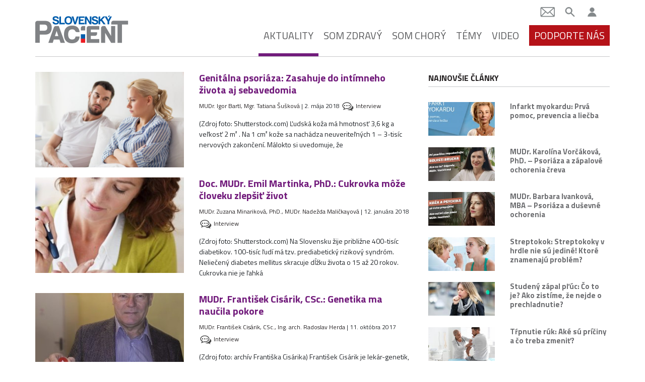

--- FILE ---
content_type: text/html; charset=UTF-8
request_url: https://slovenskypacient.sk/category/co-je-nove/rozhovory/page/3/
body_size: 19362
content:
<!doctype html>
<html lang="sk-SK">
  <head>
  <meta charset="utf-8">
  <meta http-equiv="x-ua-compatible" content="ie=edge">
  <meta name="viewport" content="width=device-width, initial-scale=1, shrink-to-fit=no">

  <link href="https://fonts.googleapis.com/css?family=Titillium+Web:400,400i,600,700&display=swap&subset=latin-ext" rel="stylesheet">

  <meta name='robots' content='index, follow, max-image-preview:large, max-snippet:-1, max-video-preview:-1' />
	<style>img:is([sizes="auto" i], [sizes^="auto," i]) { contain-intrinsic-size: 3000px 1500px }</style>
	
	<!-- This site is optimized with the Yoast SEO Premium plugin v26.5 (Yoast SEO v26.5) - https://yoast.com/wordpress/plugins/seo/ -->
	<title>Rozhovory - Stránka 3 z 41 - Slovenský pacient</title>
	<link rel="canonical" href="https://slovenskypacient.sk/category/co-je-nove/rozhovory/page/3/" />
	<link rel="prev" href="https://slovenskypacient.sk/category/co-je-nove/rozhovory/page/2/" />
	<link rel="next" href="https://slovenskypacient.sk/category/co-je-nove/rozhovory/page/4/" />
	<meta property="og:locale" content="sk_SK" />
	<meta property="og:type" content="article" />
	<meta property="og:title" content="Rozhovory" />
	<meta property="og:description" content="2" />
	<meta property="og:url" content="https://slovenskypacient.sk/category/co-je-nove/rozhovory/" />
	<meta property="og:site_name" content="Slovenský pacient" />
	<meta property="og:image" content="https://slovenskypacient.sk/app/uploads/2015/03/Slovensky-pacient-logo-1.jpg" />
	<meta property="og:image:width" content="340" />
	<meta property="og:image:height" content="101" />
	<meta property="og:image:type" content="image/jpeg" />
	<meta name="twitter:card" content="summary_large_image" />
	<meta name="twitter:site" content="@slovenskypacient" />
	<script type="application/ld+json" class="yoast-schema-graph">{"@context":"https://schema.org","@graph":[{"@type":"CollectionPage","@id":"https://slovenskypacient.sk/category/co-je-nove/rozhovory/","url":"https://slovenskypacient.sk/category/co-je-nove/rozhovory/page/3/","name":"Rozhovory - Stránka 3 z 41 - Slovenský pacient","isPartOf":{"@id":"https://slovenskypacient.sk/#website"},"primaryImageOfPage":{"@id":"https://slovenskypacient.sk/category/co-je-nove/rozhovory/page/3/#primaryimage"},"image":{"@id":"https://slovenskypacient.sk/category/co-je-nove/rozhovory/page/3/#primaryimage"},"thumbnailUrl":"https://slovenskypacient.sk/app/uploads/2018/05/AdobeStock_151505542-scaled.jpeg","breadcrumb":{"@id":"https://slovenskypacient.sk/category/co-je-nove/rozhovory/page/3/#breadcrumb"},"inLanguage":"sk-SK"},{"@type":"ImageObject","inLanguage":"sk-SK","@id":"https://slovenskypacient.sk/category/co-je-nove/rozhovory/page/3/#primaryimage","url":"https://slovenskypacient.sk/app/uploads/2018/05/AdobeStock_151505542-scaled.jpeg","contentUrl":"https://slovenskypacient.sk/app/uploads/2018/05/AdobeStock_151505542-scaled.jpeg","width":2560,"height":1707,"caption":"people, relationship difficulties and family concept - unhappy couple having conflict in bed at home"},{"@type":"BreadcrumbList","@id":"https://slovenskypacient.sk/category/co-je-nove/rozhovory/page/3/#breadcrumb","itemListElement":[{"@type":"ListItem","position":1,"name":"Home","item":"https://slovenskypacient.sk/"},{"@type":"ListItem","position":2,"name":"Aktuality","item":"https://slovenskypacient.sk/category/co-je-nove/"},{"@type":"ListItem","position":3,"name":"Rozhovory"}]},{"@type":"WebSite","@id":"https://slovenskypacient.sk/#website","url":"https://slovenskypacient.sk/","name":"Slovenský pacient","description":"Sprievodca vaším zdravím","publisher":{"@id":"https://slovenskypacient.sk/#organization"},"potentialAction":[{"@type":"SearchAction","target":{"@type":"EntryPoint","urlTemplate":"https://slovenskypacient.sk/?s={search_term_string}"},"query-input":{"@type":"PropertyValueSpecification","valueRequired":true,"valueName":"search_term_string"}}],"inLanguage":"sk-SK"},{"@type":"Organization","@id":"https://slovenskypacient.sk/#organization","name":"Slovensky Pacient","url":"https://slovenskypacient.sk/","logo":{"@type":"ImageObject","inLanguage":"sk-SK","@id":"https://slovenskypacient.sk/#/schema/logo/image/","url":"https://slovenskypacient.sk/app/uploads/2020/02/logo-sp.png","contentUrl":"https://slovenskypacient.sk/app/uploads/2020/02/logo-sp.png","width":186,"height":58,"caption":"Slovensky Pacient"},"image":{"@id":"https://slovenskypacient.sk/#/schema/logo/image/"},"sameAs":["https://www.facebook.com/slovenskypacient/","https://x.com/slovenskypacient","https://www.instagram.com/slovenskypacient/","https://www.pinterest.com/slovenskypacient/"]}]}</script>
	<!-- / Yoast SEO Premium plugin. -->


<link rel="alternate" type="application/rss+xml" title="RSS kanál kategórie Slovenský pacient &raquo; Rozhovory" href="https://slovenskypacient.sk/category/co-je-nove/rozhovory/feed/" />
<script type="text/javascript">
/* <![CDATA[ */
window._wpemojiSettings = {"baseUrl":"https:\/\/s.w.org\/images\/core\/emoji\/16.0.1\/72x72\/","ext":".png","svgUrl":"https:\/\/s.w.org\/images\/core\/emoji\/16.0.1\/svg\/","svgExt":".svg","source":{"concatemoji":"https:\/\/slovenskypacient.sk\/wp\/wp-includes\/js\/wp-emoji-release.min.js?ver=d2b7c13a1de084f68d5d30472ab6dfef"}};
/*! This file is auto-generated */
!function(s,n){var o,i,e;function c(e){try{var t={supportTests:e,timestamp:(new Date).valueOf()};sessionStorage.setItem(o,JSON.stringify(t))}catch(e){}}function p(e,t,n){e.clearRect(0,0,e.canvas.width,e.canvas.height),e.fillText(t,0,0);var t=new Uint32Array(e.getImageData(0,0,e.canvas.width,e.canvas.height).data),a=(e.clearRect(0,0,e.canvas.width,e.canvas.height),e.fillText(n,0,0),new Uint32Array(e.getImageData(0,0,e.canvas.width,e.canvas.height).data));return t.every(function(e,t){return e===a[t]})}function u(e,t){e.clearRect(0,0,e.canvas.width,e.canvas.height),e.fillText(t,0,0);for(var n=e.getImageData(16,16,1,1),a=0;a<n.data.length;a++)if(0!==n.data[a])return!1;return!0}function f(e,t,n,a){switch(t){case"flag":return n(e,"\ud83c\udff3\ufe0f\u200d\u26a7\ufe0f","\ud83c\udff3\ufe0f\u200b\u26a7\ufe0f")?!1:!n(e,"\ud83c\udde8\ud83c\uddf6","\ud83c\udde8\u200b\ud83c\uddf6")&&!n(e,"\ud83c\udff4\udb40\udc67\udb40\udc62\udb40\udc65\udb40\udc6e\udb40\udc67\udb40\udc7f","\ud83c\udff4\u200b\udb40\udc67\u200b\udb40\udc62\u200b\udb40\udc65\u200b\udb40\udc6e\u200b\udb40\udc67\u200b\udb40\udc7f");case"emoji":return!a(e,"\ud83e\udedf")}return!1}function g(e,t,n,a){var r="undefined"!=typeof WorkerGlobalScope&&self instanceof WorkerGlobalScope?new OffscreenCanvas(300,150):s.createElement("canvas"),o=r.getContext("2d",{willReadFrequently:!0}),i=(o.textBaseline="top",o.font="600 32px Arial",{});return e.forEach(function(e){i[e]=t(o,e,n,a)}),i}function t(e){var t=s.createElement("script");t.src=e,t.defer=!0,s.head.appendChild(t)}"undefined"!=typeof Promise&&(o="wpEmojiSettingsSupports",i=["flag","emoji"],n.supports={everything:!0,everythingExceptFlag:!0},e=new Promise(function(e){s.addEventListener("DOMContentLoaded",e,{once:!0})}),new Promise(function(t){var n=function(){try{var e=JSON.parse(sessionStorage.getItem(o));if("object"==typeof e&&"number"==typeof e.timestamp&&(new Date).valueOf()<e.timestamp+604800&&"object"==typeof e.supportTests)return e.supportTests}catch(e){}return null}();if(!n){if("undefined"!=typeof Worker&&"undefined"!=typeof OffscreenCanvas&&"undefined"!=typeof URL&&URL.createObjectURL&&"undefined"!=typeof Blob)try{var e="postMessage("+g.toString()+"("+[JSON.stringify(i),f.toString(),p.toString(),u.toString()].join(",")+"));",a=new Blob([e],{type:"text/javascript"}),r=new Worker(URL.createObjectURL(a),{name:"wpTestEmojiSupports"});return void(r.onmessage=function(e){c(n=e.data),r.terminate(),t(n)})}catch(e){}c(n=g(i,f,p,u))}t(n)}).then(function(e){for(var t in e)n.supports[t]=e[t],n.supports.everything=n.supports.everything&&n.supports[t],"flag"!==t&&(n.supports.everythingExceptFlag=n.supports.everythingExceptFlag&&n.supports[t]);n.supports.everythingExceptFlag=n.supports.everythingExceptFlag&&!n.supports.flag,n.DOMReady=!1,n.readyCallback=function(){n.DOMReady=!0}}).then(function(){return e}).then(function(){var e;n.supports.everything||(n.readyCallback(),(e=n.source||{}).concatemoji?t(e.concatemoji):e.wpemoji&&e.twemoji&&(t(e.twemoji),t(e.wpemoji)))}))}((window,document),window._wpemojiSettings);
/* ]]> */
</script>
<link rel='stylesheet' id='modal_survey_style-css' href='https://slovenskypacient.sk/app/plugins/modal_survey/templates/assets/css/modal_survey.css?ver=2.0.1.8.4' type='text/css' media='all' />
<link rel='stylesheet' id='circliful-css' href='https://slovenskypacient.sk/app/plugins/modal_survey/templates/assets/css/jquery.circliful.css?ver=2.0.1.8.4' type='text/css' media='all' />
<link rel='stylesheet' id='ms-jquery-ui-css' href='https://slovenskypacient.sk/app/plugins/modal_survey/templates/assets/css/ms-jquery-ui.css?ver=2.0.1.8.4' type='text/css' media='all' />
<link rel='stylesheet' id='modal_survey_themes-css' href='https://slovenskypacient.sk/app/plugins/modal_survey/templates/assets/css/themes.css?ver=2.0.1.8.4' type='text/css' media='all' />
<link rel='stylesheet' id='modal-survey-custom-style-css' href='https://slovenskypacient.sk/app/plugins/modal_survey/templates/assets/css/custom_ms.css?ver=d2b7c13a1de084f68d5d30472ab6dfef' type='text/css' media='all' />
<style id='modal-survey-custom-style-inline-css' type='text/css'>
.survey_element.survey_question {
border-width: 0px!important;
margin-left: 0!important;
margin-right: 0!important;
justify-content: flex-start;
padding-left: 0!important;
padding-right: 0!important;
font-weight: normal;
}
.survey_question span {
width: 100%!important;
}
.survey_element.survey_answers {
box-shadow: none!important;
font-weight: bold;
}
.survey_element.survey_answers.selected {
box-shadow: none!important;
border-color: #000!important;
}
.each-question:nth-child(4n+1) .survey_element.survey_answers {
color: #275491!important;
}
.each-question:nth-child(4n+1) .survey_element.survey_answers:hover {
background-color: #275491;
color: #fff!important;
}
.each-question:nth-child(4n+2) .survey_element.survey_answers {
color: #b51218!important;
}
.each-question:nth-child(4n+2) .survey_element.survey_answers:hover {
background-color: #b51218;
color: #fff!important;
}
.each-question:nth-child(4n+3) .survey_element.survey_answers {
color: #721c7c!important;
}
.each-question:nth-child(4n+3) .survey_element.survey_answers:hover {
background-color: #721c7c;
color: #fff!important;
}
.each-question:nth-child(4n+4) .survey_element.survey_answers {
color: #df791c!important;
}
.each-question:nth-child(4n+4) .survey_element.survey_answers:hover {
background-color: #df791c;
color: #fff!important;
}
.send-participant-form.button {
 border: 1px solid rgb(198, 198, 198);
 padding: 1rem;
}
.send-participant-form.button:hover {
 color: #fff!important;
 background: #275491!important;
text-decoration: none;
}
</style>
<style id='wp-emoji-styles-inline-css' type='text/css'>

	img.wp-smiley, img.emoji {
		display: inline !important;
		border: none !important;
		box-shadow: none !important;
		height: 1em !important;
		width: 1em !important;
		margin: 0 0.07em !important;
		vertical-align: -0.1em !important;
		background: none !important;
		padding: 0 !important;
	}
</style>
<link rel='stylesheet' id='wp-block-library-css' href='https://slovenskypacient.sk/wp/wp-includes/css/dist/block-library/style.min.css?ver=d2b7c13a1de084f68d5d30472ab6dfef' type='text/css' media='all' />
<link rel='stylesheet' id='quads-style-css-css' href='https://slovenskypacient.sk/app/plugins/quick-adsense-reloaded/includes/gutenberg/dist/blocks.style.build.css?ver=2.0.95' type='text/css' media='all' />
<style id='global-styles-inline-css' type='text/css'>
:root{--wp--preset--aspect-ratio--square: 1;--wp--preset--aspect-ratio--4-3: 4/3;--wp--preset--aspect-ratio--3-4: 3/4;--wp--preset--aspect-ratio--3-2: 3/2;--wp--preset--aspect-ratio--2-3: 2/3;--wp--preset--aspect-ratio--16-9: 16/9;--wp--preset--aspect-ratio--9-16: 9/16;--wp--preset--color--black: #000000;--wp--preset--color--cyan-bluish-gray: #abb8c3;--wp--preset--color--white: #ffffff;--wp--preset--color--pale-pink: #f78da7;--wp--preset--color--vivid-red: #cf2e2e;--wp--preset--color--luminous-vivid-orange: #ff6900;--wp--preset--color--luminous-vivid-amber: #fcb900;--wp--preset--color--light-green-cyan: #7bdcb5;--wp--preset--color--vivid-green-cyan: #00d084;--wp--preset--color--pale-cyan-blue: #8ed1fc;--wp--preset--color--vivid-cyan-blue: #0693e3;--wp--preset--color--vivid-purple: #9b51e0;--wp--preset--gradient--vivid-cyan-blue-to-vivid-purple: linear-gradient(135deg,rgba(6,147,227,1) 0%,rgb(155,81,224) 100%);--wp--preset--gradient--light-green-cyan-to-vivid-green-cyan: linear-gradient(135deg,rgb(122,220,180) 0%,rgb(0,208,130) 100%);--wp--preset--gradient--luminous-vivid-amber-to-luminous-vivid-orange: linear-gradient(135deg,rgba(252,185,0,1) 0%,rgba(255,105,0,1) 100%);--wp--preset--gradient--luminous-vivid-orange-to-vivid-red: linear-gradient(135deg,rgba(255,105,0,1) 0%,rgb(207,46,46) 100%);--wp--preset--gradient--very-light-gray-to-cyan-bluish-gray: linear-gradient(135deg,rgb(238,238,238) 0%,rgb(169,184,195) 100%);--wp--preset--gradient--cool-to-warm-spectrum: linear-gradient(135deg,rgb(74,234,220) 0%,rgb(151,120,209) 20%,rgb(207,42,186) 40%,rgb(238,44,130) 60%,rgb(251,105,98) 80%,rgb(254,248,76) 100%);--wp--preset--gradient--blush-light-purple: linear-gradient(135deg,rgb(255,206,236) 0%,rgb(152,150,240) 100%);--wp--preset--gradient--blush-bordeaux: linear-gradient(135deg,rgb(254,205,165) 0%,rgb(254,45,45) 50%,rgb(107,0,62) 100%);--wp--preset--gradient--luminous-dusk: linear-gradient(135deg,rgb(255,203,112) 0%,rgb(199,81,192) 50%,rgb(65,88,208) 100%);--wp--preset--gradient--pale-ocean: linear-gradient(135deg,rgb(255,245,203) 0%,rgb(182,227,212) 50%,rgb(51,167,181) 100%);--wp--preset--gradient--electric-grass: linear-gradient(135deg,rgb(202,248,128) 0%,rgb(113,206,126) 100%);--wp--preset--gradient--midnight: linear-gradient(135deg,rgb(2,3,129) 0%,rgb(40,116,252) 100%);--wp--preset--font-size--small: 13px;--wp--preset--font-size--medium: 20px;--wp--preset--font-size--large: 36px;--wp--preset--font-size--x-large: 42px;--wp--preset--spacing--20: 0.44rem;--wp--preset--spacing--30: 0.67rem;--wp--preset--spacing--40: 1rem;--wp--preset--spacing--50: 1.5rem;--wp--preset--spacing--60: 2.25rem;--wp--preset--spacing--70: 3.38rem;--wp--preset--spacing--80: 5.06rem;--wp--preset--shadow--natural: 6px 6px 9px rgba(0, 0, 0, 0.2);--wp--preset--shadow--deep: 12px 12px 50px rgba(0, 0, 0, 0.4);--wp--preset--shadow--sharp: 6px 6px 0px rgba(0, 0, 0, 0.2);--wp--preset--shadow--outlined: 6px 6px 0px -3px rgba(255, 255, 255, 1), 6px 6px rgba(0, 0, 0, 1);--wp--preset--shadow--crisp: 6px 6px 0px rgba(0, 0, 0, 1);}:where(body) { margin: 0; }.wp-site-blocks > .alignleft { float: left; margin-right: 2em; }.wp-site-blocks > .alignright { float: right; margin-left: 2em; }.wp-site-blocks > .aligncenter { justify-content: center; margin-left: auto; margin-right: auto; }:where(.is-layout-flex){gap: 0.5em;}:where(.is-layout-grid){gap: 0.5em;}.is-layout-flow > .alignleft{float: left;margin-inline-start: 0;margin-inline-end: 2em;}.is-layout-flow > .alignright{float: right;margin-inline-start: 2em;margin-inline-end: 0;}.is-layout-flow > .aligncenter{margin-left: auto !important;margin-right: auto !important;}.is-layout-constrained > .alignleft{float: left;margin-inline-start: 0;margin-inline-end: 2em;}.is-layout-constrained > .alignright{float: right;margin-inline-start: 2em;margin-inline-end: 0;}.is-layout-constrained > .aligncenter{margin-left: auto !important;margin-right: auto !important;}.is-layout-constrained > :where(:not(.alignleft):not(.alignright):not(.alignfull)){margin-left: auto !important;margin-right: auto !important;}body .is-layout-flex{display: flex;}.is-layout-flex{flex-wrap: wrap;align-items: center;}.is-layout-flex > :is(*, div){margin: 0;}body .is-layout-grid{display: grid;}.is-layout-grid > :is(*, div){margin: 0;}body{padding-top: 0px;padding-right: 0px;padding-bottom: 0px;padding-left: 0px;}a:where(:not(.wp-element-button)){text-decoration: underline;}:root :where(.wp-element-button, .wp-block-button__link){background-color: #32373c;border-width: 0;color: #fff;font-family: inherit;font-size: inherit;line-height: inherit;padding: calc(0.667em + 2px) calc(1.333em + 2px);text-decoration: none;}.has-black-color{color: var(--wp--preset--color--black) !important;}.has-cyan-bluish-gray-color{color: var(--wp--preset--color--cyan-bluish-gray) !important;}.has-white-color{color: var(--wp--preset--color--white) !important;}.has-pale-pink-color{color: var(--wp--preset--color--pale-pink) !important;}.has-vivid-red-color{color: var(--wp--preset--color--vivid-red) !important;}.has-luminous-vivid-orange-color{color: var(--wp--preset--color--luminous-vivid-orange) !important;}.has-luminous-vivid-amber-color{color: var(--wp--preset--color--luminous-vivid-amber) !important;}.has-light-green-cyan-color{color: var(--wp--preset--color--light-green-cyan) !important;}.has-vivid-green-cyan-color{color: var(--wp--preset--color--vivid-green-cyan) !important;}.has-pale-cyan-blue-color{color: var(--wp--preset--color--pale-cyan-blue) !important;}.has-vivid-cyan-blue-color{color: var(--wp--preset--color--vivid-cyan-blue) !important;}.has-vivid-purple-color{color: var(--wp--preset--color--vivid-purple) !important;}.has-black-background-color{background-color: var(--wp--preset--color--black) !important;}.has-cyan-bluish-gray-background-color{background-color: var(--wp--preset--color--cyan-bluish-gray) !important;}.has-white-background-color{background-color: var(--wp--preset--color--white) !important;}.has-pale-pink-background-color{background-color: var(--wp--preset--color--pale-pink) !important;}.has-vivid-red-background-color{background-color: var(--wp--preset--color--vivid-red) !important;}.has-luminous-vivid-orange-background-color{background-color: var(--wp--preset--color--luminous-vivid-orange) !important;}.has-luminous-vivid-amber-background-color{background-color: var(--wp--preset--color--luminous-vivid-amber) !important;}.has-light-green-cyan-background-color{background-color: var(--wp--preset--color--light-green-cyan) !important;}.has-vivid-green-cyan-background-color{background-color: var(--wp--preset--color--vivid-green-cyan) !important;}.has-pale-cyan-blue-background-color{background-color: var(--wp--preset--color--pale-cyan-blue) !important;}.has-vivid-cyan-blue-background-color{background-color: var(--wp--preset--color--vivid-cyan-blue) !important;}.has-vivid-purple-background-color{background-color: var(--wp--preset--color--vivid-purple) !important;}.has-black-border-color{border-color: var(--wp--preset--color--black) !important;}.has-cyan-bluish-gray-border-color{border-color: var(--wp--preset--color--cyan-bluish-gray) !important;}.has-white-border-color{border-color: var(--wp--preset--color--white) !important;}.has-pale-pink-border-color{border-color: var(--wp--preset--color--pale-pink) !important;}.has-vivid-red-border-color{border-color: var(--wp--preset--color--vivid-red) !important;}.has-luminous-vivid-orange-border-color{border-color: var(--wp--preset--color--luminous-vivid-orange) !important;}.has-luminous-vivid-amber-border-color{border-color: var(--wp--preset--color--luminous-vivid-amber) !important;}.has-light-green-cyan-border-color{border-color: var(--wp--preset--color--light-green-cyan) !important;}.has-vivid-green-cyan-border-color{border-color: var(--wp--preset--color--vivid-green-cyan) !important;}.has-pale-cyan-blue-border-color{border-color: var(--wp--preset--color--pale-cyan-blue) !important;}.has-vivid-cyan-blue-border-color{border-color: var(--wp--preset--color--vivid-cyan-blue) !important;}.has-vivid-purple-border-color{border-color: var(--wp--preset--color--vivid-purple) !important;}.has-vivid-cyan-blue-to-vivid-purple-gradient-background{background: var(--wp--preset--gradient--vivid-cyan-blue-to-vivid-purple) !important;}.has-light-green-cyan-to-vivid-green-cyan-gradient-background{background: var(--wp--preset--gradient--light-green-cyan-to-vivid-green-cyan) !important;}.has-luminous-vivid-amber-to-luminous-vivid-orange-gradient-background{background: var(--wp--preset--gradient--luminous-vivid-amber-to-luminous-vivid-orange) !important;}.has-luminous-vivid-orange-to-vivid-red-gradient-background{background: var(--wp--preset--gradient--luminous-vivid-orange-to-vivid-red) !important;}.has-very-light-gray-to-cyan-bluish-gray-gradient-background{background: var(--wp--preset--gradient--very-light-gray-to-cyan-bluish-gray) !important;}.has-cool-to-warm-spectrum-gradient-background{background: var(--wp--preset--gradient--cool-to-warm-spectrum) !important;}.has-blush-light-purple-gradient-background{background: var(--wp--preset--gradient--blush-light-purple) !important;}.has-blush-bordeaux-gradient-background{background: var(--wp--preset--gradient--blush-bordeaux) !important;}.has-luminous-dusk-gradient-background{background: var(--wp--preset--gradient--luminous-dusk) !important;}.has-pale-ocean-gradient-background{background: var(--wp--preset--gradient--pale-ocean) !important;}.has-electric-grass-gradient-background{background: var(--wp--preset--gradient--electric-grass) !important;}.has-midnight-gradient-background{background: var(--wp--preset--gradient--midnight) !important;}.has-small-font-size{font-size: var(--wp--preset--font-size--small) !important;}.has-medium-font-size{font-size: var(--wp--preset--font-size--medium) !important;}.has-large-font-size{font-size: var(--wp--preset--font-size--large) !important;}.has-x-large-font-size{font-size: var(--wp--preset--font-size--x-large) !important;}
:where(.wp-block-post-template.is-layout-flex){gap: 1.25em;}:where(.wp-block-post-template.is-layout-grid){gap: 1.25em;}
:where(.wp-block-columns.is-layout-flex){gap: 2em;}:where(.wp-block-columns.is-layout-grid){gap: 2em;}
:root :where(.wp-block-pullquote){font-size: 1.5em;line-height: 1.6;}
</style>
<link rel='stylesheet' id='wpa-css-css' href='https://slovenskypacient.sk/app/plugins/honeypot/includes/css/wpa.css?ver=2.3.04' type='text/css' media='all' />
<link rel='stylesheet' id='quiz-maker-css' href='https://slovenskypacient.sk/app/plugins/quiz-maker/public/css/quiz-maker-public.css?ver=8.7.6' type='text/css' media='all' />
<link rel='stylesheet' id='wp-pagenavi-css' href='https://slovenskypacient.sk/app/plugins/wp-pagenavi/pagenavi-css.css?ver=2.70' type='text/css' media='all' />
<link rel='stylesheet' id='tablepress-default-css' href='https://slovenskypacient.sk/app/plugins/tablepress/css/build/default.css?ver=3.2.5' type='text/css' media='all' />
<link rel='stylesheet' id='sage/main.css-css' href='https://slovenskypacient.sk/app/themes/slovenskypacient/dist/styles/main_1ca87982.css' type='text/css' media='all' />
<link rel='stylesheet' id='sib-front-css-css' href='https://slovenskypacient.sk/app/plugins/mailin/css/mailin-front.css?ver=d2b7c13a1de084f68d5d30472ab6dfef' type='text/css' media='all' />
<style id='quads-styles-inline-css' type='text/css'>

    .quads-location ins.adsbygoogle {
        background: transparent !important;
    }.quads-location .quads_rotator_img{ opacity:1 !important;}
    .quads.quads_ad_container { display: grid; grid-template-columns: auto; grid-gap: 10px; padding: 10px; }
    .grid_image{animation: fadeIn 0.5s;-webkit-animation: fadeIn 0.5s;-moz-animation: fadeIn 0.5s;
        -o-animation: fadeIn 0.5s;-ms-animation: fadeIn 0.5s;}
    .quads-ad-label { font-size: 12px; text-align: center; color: #333;}
    .quads_click_impression { display: none;} .quads-location, .quads-ads-space{max-width:100%;} @media only screen and (max-width: 480px) { .quads-ads-space, .penci-builder-element .quads-ads-space{max-width:340px;}}
</style>
<script type="text/javascript" src="https://slovenskypacient.sk/wp/wp-includes/js/jquery/jquery.min.js?ver=3.7.1" id="jquery-core-js"></script>
<script type="text/javascript" src="https://slovenskypacient.sk/wp/wp-includes/js/jquery/jquery-migrate.min.js?ver=3.4.1" id="jquery-migrate-js"></script>
<script type="text/javascript" src="https://slovenskypacient.sk/app/plugins/modal_survey/templates/assets/js/jquery.visible.min.js?ver=1.10.2" id="jquery-visible-js"></script>
<script type="text/javascript" src="https://slovenskypacient.sk/app/plugins/modal_survey/templates/assets/js/msChart.min.js?ver=1.10.3" id="mschartjs-js"></script>
<script type="text/javascript" src="https://slovenskypacient.sk/app/plugins/modal_survey/templates/assets/js/printthis.js?ver=1.0.0" id="printthis-js"></script>
<script type="text/javascript" src="https://slovenskypacient.sk/app/plugins/modal_survey/templates/assets/js/modal_survey_answer.min.js?ver=2.0.1.8.4" id="modal_survey_answer_script-js"></script>
<script type="text/javascript" src="https://slovenskypacient.sk/app/plugins/modal_survey/templates/assets/js/modal_survey.min.js?ver=2.0.1.8.4" id="modal_survey_script-js"></script>
<script type="text/javascript" src="https://slovenskypacient.sk/app/plugins/modal_survey/templates/assets/js/jquery.circliful.min.js?ver=1.0.2" id="circliful-js"></script>
<script type="text/javascript" id="sib-front-js-js-extra">
/* <![CDATA[ */
var sibErrMsg = {"invalidMail":"Please fill out valid email address","requiredField":"Please fill out required fields","invalidDateFormat":"Please fill out valid date format","invalidSMSFormat":"Please fill out valid phone number"};
var ajax_sib_front_object = {"ajax_url":"https:\/\/slovenskypacient.sk\/wp\/wp-admin\/admin-ajax.php","ajax_nonce":"0ccd25eaa4","flag_url":"https:\/\/slovenskypacient.sk\/app\/plugins\/mailin\/img\/flags\/"};
/* ]]> */
</script>
<script type="text/javascript" src="https://slovenskypacient.sk/app/plugins/mailin/js/mailin-front.js?ver=1762156324" id="sib-front-js-js"></script>
<link rel="https://api.w.org/" href="https://slovenskypacient.sk/wp-json/" /><link rel="alternate" title="JSON" type="application/json" href="https://slovenskypacient.sk/wp-json/wp/v2/categories/41" /><link rel="EditURI" type="application/rsd+xml" title="RSD" href="https://slovenskypacient.sk/wp/xmlrpc.php?rsd" />

<meta name="generator" content="Powered by Modal Survey 2.0.1.8.4 - Survey, Poll and Quiz builder plugin for WordPress with interactive charts and detailed results." />
<script>document.cookie = 'quads_browser_width='+screen.width;</script><script type="text/javascript" src="https://cdn.by.wonderpush.com/sdk/1.1/wonderpush-loader.min.js" async></script>
<script type="text/javascript">
  window.WonderPush = window.WonderPush || [];
  window.WonderPush.push(['init', {"customDomain":"https:\/\/slovenskypacient.sk\/app\/plugins\/mailin\/","serviceWorkerUrl":"wonderpush-worker-loader.min.js?webKey=8e1a626ddd167e8cc6ea7b1a3165a9932f2aeeb311fb5e9b39acd2f53593ef65","frameUrl":"wonderpush.min.html","webKey":"8e1a626ddd167e8cc6ea7b1a3165a9932f2aeeb311fb5e9b39acd2f53593ef65"}]);
</script><link rel="icon" href="https://slovenskypacient.sk/app/uploads/2020/04/favicon.png" sizes="32x32" />
<link rel="icon" href="https://slovenskypacient.sk/app/uploads/2020/04/favicon.png" sizes="192x192" />
<link rel="apple-touch-icon" href="https://slovenskypacient.sk/app/uploads/2020/04/favicon.png" />
<meta name="msapplication-TileImage" content="https://slovenskypacient.sk/app/uploads/2020/04/favicon.png" />
		<style type="text/css" id="wp-custom-css">
			.copyright img {
    max-width: 70px;
}
.frame-area {
  display: block;
  width: 100%;  /* RESPONSIVE WIDTH */
  max-width: 1140px;
  height: 500px;
  overflow: auto;  /* EDIT TO hidden FOR NO SCROLLBAR */
  margin: 0px;
  padding: 0px;
  }
.page-id-78 .page-header {
	display:none;
}

.single-post .entry-content .col-md-4 {
	display: none;
}


.single-post .entry-content .col-md-8 {
	width: 100%;
	max-width: none;
	flex: 1;
}

.single-post .entry-content .ays-quiz-container {
	width: 100% !important;
}


.single-post .entry-content p:first-child>span:first-child {
	margin-left: 0 !important;
	font-size: inherit;
	color: #000 !important;
}

.ays-abs-fs {
	margin-bottom: 20px;
}

.readnext {
	margin-left: 0;
}

.readnext-text {
	max-width: fit-content;
}		</style>
		<noscript><style id="rocket-lazyload-nojs-css">.rll-youtube-player, [data-lazy-src]{display:none !important;}</style></noscript>
  <meta name="facebook-domain-verification" content="6af74fj2opdj3clwcdb5ttvi2vmmsr" />

<!-- Google Tag Manager -->
<script>(function(w,d,s,l,i){w[l]=w[l]||[];w[l].push({'gtm.start':
new Date().getTime(),event:'gtm.js'});var f=d.getElementsByTagName(s)[0],
j=d.createElement(s),dl=l!='dataLayer'?'&l='+l:'';j.async=true;j.src=
'https://www.googletagmanager.com/gtm.js?id='+i+dl;f.parentNode.insertBefore(j,f);
})(window,document,'script','dataLayer','GTM-W69JWRP');</script>
<!-- End Google Tag Manager -->

<meta name="p:domain_verify" content="3853058df3e2ed99070b8ec676ebf7c1"/>

 <script>
  (function(i,s,o,g,r,a,m){i['GoogleAnalyticsObject']=r;i[r]=i[r]||function(){
  (i[r].q=i[r].q||[]).push(arguments)},i[r].l=1*new Date();a=s.createElement(o),
  m=s.getElementsByTagName(o)[0];a.async=1;a.src=g;m.parentNode.insertBefore(a,m)
  })(window,document,'script','//www.google-analytics.com/analytics.js','ga');

  ga('create', 'UA-9654254-9', 'auto');
  ga('send', 'pageview');

</script>

<script async src="https://pagead2.googlesyndication.com/pagead/js/adsbygoogle.js?client=ca-pub-8140571116035364" crossorigin="anonymous"></script>

<script async src="https://fundingchoicesmessages.google.com/i/pub-8140571116035364?ers=1" nonce="qhT4HcqstQhU4DsYgu08dw"></script><script nonce="qhT4HcqstQhU4DsYgu08dw">(function() {function signalGooglefcPresent() {if (!window.frames['googlefcPresent']) {if (document.body) {const iframe = document.createElement('iframe'); iframe.style = 'width: 0; height: 0; border: none; z-index: -1000; left: -1000px; top: -1000px;'; iframe.style.display = 'none'; iframe.name = 'googlefcPresent'; document.body.appendChild(iframe);} else {setTimeout(signalGooglefcPresent, 0);}}}signalGooglefcPresent();})();</script>


</head>
  <body class="archive paged category category-rozhovory category-41 wp-custom-logo paged-3 category-paged-3 wp-theme-slovenskypacientresources app-data index-data paged-data archive-data category-data category-41-data category-rozhovory-data">
    <!-- Google Tag Manager (noscript) -->
<noscript><iframe src="https://www.googletagmanager.com/ns.html?id=GTM-W69JWRP"
height="0" width="0" style="display:none;visibility:hidden"></iframe></noscript>
<!-- End Google Tag Manager (noscript) -->
        <header id="siteheader" class="banner">
    <div class="container">
    <div class="menu-wrap">
      <a class="brand" href="https://slovenskypacient.sk/">
        <div class="header__logo">
                      <img class="brand__logo" src="data:image/svg+xml,%3Csvg%20xmlns='http://www.w3.org/2000/svg'%20viewBox='0%200%200%200'%3E%3C/svg%3E" alt="Sprievodca vaším zdravím - logo" data-lazy-src="https://slovenskypacient.sk/app/uploads/2020/02/logo-sp.png"><noscript><img class="brand__logo" src="https://slovenskypacient.sk/app/uploads/2020/02/logo-sp.png" alt="Sprievodca vaším zdravím - logo"></noscript>
                  </div>
      </a>
      <div class="header-wrap">
        <div class="header-icons">
                      <a class="newsletter-link" href="https://slovenskypacient.sk/newsletter/"><img height="16" src="data:image/svg+xml,%3Csvg%20xmlns='http://www.w3.org/2000/svg'%20viewBox='0%200%200%2016'%3E%3C/svg%3E" data-lazy-src="https://slovenskypacient.sk/app/themes/slovenskypacient/dist/images/obalka_0537a81f.svg"><noscript><img height="16" src="https://slovenskypacient.sk/app/themes/slovenskypacient/dist/images/obalka_0537a81f.svg"></noscript></a>
                    <a class="search-icon" href="#" data-toggle="collapse" data-target="#mainsearch"><img height="16" src="data:image/svg+xml,%3Csvg%20xmlns='http://www.w3.org/2000/svg'%20viewBox='0%200%200%2016'%3E%3C/svg%3E" data-lazy-src="https://slovenskypacient.sk/app/themes/slovenskypacient/dist/images/lupa_8a1f80f1.svg"><noscript><img height="16" src="https://slovenskypacient.sk/app/themes/slovenskypacient/dist/images/lupa_8a1f80f1.svg"></noscript></a>
           <div id="mainsearch" class="collapse collapsed"><form role="search" method="get" class="search-form" action="https://slovenskypacient.sk/">
				<label>
					<span class="screen-reader-text">Hľadať:</span>
					<input type="search" class="search-field" placeholder="Hľadať &hellip;" value="" name="s" />
				</label>
				<input type="submit" class="search-submit" value="Nájdi" />
			</form></div>
           <a class="user-icon" href="#" data-toggle="collapse" data-target="#login"><img height="16" src="data:image/svg+xml,%3Csvg%20xmlns='http://www.w3.org/2000/svg'%20viewBox='0%200%200%2016'%3E%3C/svg%3E" data-lazy-src="https://slovenskypacient.sk/app/themes/slovenskypacient/dist/images/postavicka_4c4e9b8c.svg"><noscript><img height="16" src="https://slovenskypacient.sk/app/themes/slovenskypacient/dist/images/postavicka_4c4e9b8c.svg"></noscript></a>
         </div>
        <ul id="login" class="collapse collapsed">
                      <li><a href="https://slovenskypacient.sk/wp/wp-login.php?redirect_to=https%3A%2F%2Fslovenskypacient.sk">prihlásiť sa</a></li>
            <li><a href="https://slovenskypacient.sk/wp/wp-login.php?action=register">registrácia</a></li>
                  </ul>
       </div>
      <nav class="navbar navbar-light ml-auto navbar-expand-lg">
                  <div id="main_nav" class="menuparts collapse navbar-collapse"><ul id="menu-hlavne-menu" class="navbar-nav nav"><li id="menu-item-35821" class="menu-item menu-item-type-taxonomy menu-item-object-category current-category-ancestor current-menu-ancestor current-menu-parent current-category-parent menu-item-has-children nav-item nav-item-35821  dropdown nav-item"><a class="nav-link"title="Aktuality" href="https://slovenskypacient.sk/category/co-je-nove/" class="nav-link">Aktuality</a><span data-toggle="dropdown" class="dropdown-toggle"> </span>
<div role="menu" class=" dropdown-menu">
<a class="nav-link"title="Životný štýl" href="https://slovenskypacient.sk/category/co-je-nove/zivotny-styl/" class="menu-item menu-item-type-taxonomy menu-item-object-category dropdown-item nav-item" id="menu-item-48720">Životný štýl</a><a class="nav-link"title="Správy" href="https://slovenskypacient.sk/category/co-je-nove/spravy/" class="menu-item menu-item-type-taxonomy menu-item-object-category dropdown-item nav-item" id="menu-item-35825">Správy</a><a class="nav-link"title="Rozhovory" href="https://slovenskypacient.sk/category/co-je-nove/rozhovory/" class="menu-item menu-item-type-taxonomy menu-item-object-category current-menu-item  active dropdown-item nav-item" id="menu-item-35824">Rozhovory</a><a class="nav-link"title="Kampane a zbierky" href="https://slovenskypacient.sk/category/co-je-nove/kampane-zbierky/" class="menu-item menu-item-type-taxonomy menu-item-object-category dropdown-item nav-item" id="menu-item-35836">Kampane a zbierky</a></div>
<li id="menu-item-47" class="menu-item menu-item-type-taxonomy menu-item-object-category menu-item-has-children nav-item nav-item-47  dropdown nav-item"><a class="nav-link"title="Som zdravý" href="https://slovenskypacient.sk/category/som-zdravy/" class="nav-link">Som zdravý</a><span data-toggle="dropdown" class="dropdown-toggle"> </span>
<div role="menu" class=" dropdown-menu">
<a class="nav-link"title="Strava" href="https://slovenskypacient.sk/category/som-zdravy/strava/" class="menu-item menu-item-type-taxonomy menu-item-object-category dropdown-item nav-item" id="menu-item-35830">Strava</a><a class="nav-link"title="Pohyb a cvičenie" href="https://slovenskypacient.sk/category/som-zdravy/pohyb-a-cvicenie/" class="menu-item menu-item-type-taxonomy menu-item-object-category dropdown-item nav-item" id="menu-item-35827">Pohyb a cvičenie</a><a class="nav-link"title="Prevencia" href="https://slovenskypacient.sk/category/som-zdravy/prevencia/" class="menu-item menu-item-type-taxonomy menu-item-object-category dropdown-item nav-item" id="menu-item-45379">Prevencia</a><a class="nav-link"title="Prostredie" href="https://slovenskypacient.sk/category/som-zdravy/prostredie/" class="menu-item menu-item-type-taxonomy menu-item-object-category dropdown-item nav-item" id="menu-item-53">Prostredie</a><a class="nav-link"title="Prvá pomoc" href="https://slovenskypacient.sk/category/som-zdravy/prva-pomoc/" class="menu-item menu-item-type-taxonomy menu-item-object-category dropdown-item nav-item" id="menu-item-35828">Prvá pomoc</a><a class="nav-link"title="Relax" href="https://slovenskypacient.sk/category/som-zdravy/relax/" class="menu-item menu-item-type-taxonomy menu-item-object-category dropdown-item nav-item" id="menu-item-35829">Relax</a></div>
<li id="menu-item-46" class="menu-item menu-item-type-taxonomy menu-item-object-category menu-item-has-children nav-item nav-item-46  dropdown nav-item"><a class="nav-link"title="Som chorý" href="https://slovenskypacient.sk/category/som-chory/" class="nav-link">Som chorý</a><span data-toggle="dropdown" class="dropdown-toggle"> </span>
<div role="menu" class=" dropdown-menu">
<a class="nav-link"title="Pacientsky život" href="https://slovenskypacient.sk/category/som-chory/pacientsky-zivot/" class="menu-item menu-item-type-taxonomy menu-item-object-category dropdown-item nav-item" id="menu-item-35831">Pacientsky život</a><a class="nav-link"title="Právna pomoc" href="https://slovenskypacient.sk/category/som-chory/pravna-pomoc/" class="menu-item menu-item-type-taxonomy menu-item-object-category dropdown-item nav-item" id="menu-item-35832">Právna pomoc</a><a class="nav-link"title="Psychologická pomoc" href="https://slovenskypacient.sk/category/som-chory/psychologicka-pomoc/" class="menu-item menu-item-type-taxonomy menu-item-object-category dropdown-item nav-item" id="menu-item-35833">Psychologická pomoc</a><a class="nav-link"title="Sociálna pomoc" href="https://slovenskypacient.sk/category/som-chory/socialna-pomoc/" class="menu-item menu-item-type-taxonomy menu-item-object-category dropdown-item nav-item" id="menu-item-35834">Sociálna pomoc</a><a class="nav-link"title="Zdravotná pomoc" href="https://slovenskypacient.sk/category/som-chory/zdravotna-pomoc/" class="menu-item menu-item-type-taxonomy menu-item-object-category dropdown-item nav-item" id="menu-item-35835">Zdravotná pomoc</a></div>
<li id="menu-item-135" class="menu-item menu-item-type-custom menu-item-object-custom menu-item-has-children nav-item nav-item-135  dropdown nav-item"><a class="nav-link"title="Témy" href="#" class="nav-link">Témy</a><span data-toggle="dropdown" class="dropdown-toggle"> </span>
<div role="menu" class=" dropdown-menu">
<a class="nav-link"title="Alkoholizmus" href="/tema/alkoholizmus" class="menu-item menu-item-type-custom menu-item-object-custom dropdown-item nav-item" id="menu-item-44685">Alkoholizmus</a><a class="nav-link"title="Atopická dermatitída" href="/tema/atopicka-dermatitida" class="menu-item menu-item-type-custom menu-item-object-custom dropdown-item nav-item" id="menu-item-66130">Atopická dermatitída</a><a class="nav-link"title="Autizmus" href="/tema/autizmus/" class="menu-item menu-item-type-custom menu-item-object-custom dropdown-item nav-item" id="menu-item-47523">Autizmus</a><a class="nav-link"title="Biologická liečba" href="/tema/biologicka-liecba/" class="menu-item menu-item-type-custom menu-item-object-custom dropdown-item nav-item" id="menu-item-66">Biologická liečba</a><a class="nav-link"title="CMP" href="/tema/cmp/" class="menu-item menu-item-type-custom menu-item-object-custom dropdown-item nav-item" id="menu-item-3752">CMP</a><a class="nav-link"title="Cukrovka a srdce" href="/tema/cukrovka-a-srdce/" class="menu-item menu-item-type-custom menu-item-object-custom dropdown-item nav-item" id="menu-item-3753">Cukrovka a srdce</a><a class="nav-link"title="Čo robiť, keď" href="https://slovenskypacient.sk/tema/co-robit-ked" class="menu-item menu-item-type-custom menu-item-object-custom dropdown-item nav-item" id="menu-item-63571">Čo robiť, keď</a><a class="nav-link"title="Depresia" href="/tema/depresia/" class="menu-item menu-item-type-custom menu-item-object-custom dropdown-item nav-item" id="menu-item-45889">Depresia</a><a class="nav-link"title="Duševné zdravie" href="/tema/dusevne-zdravie" class="menu-item menu-item-type-custom menu-item-object-custom dropdown-item nav-item" id="menu-item-45380">Duševné zdravie</a><a class="nav-link"title="Hemofília" href="/tema/hemofilia/" class="menu-item menu-item-type-custom menu-item-object-custom dropdown-item nav-item" id="menu-item-148">Hemofília</a><a class="nav-link"title="Histamínová intolerancia" href="/tema/histaminova-intolerancia/" class="menu-item menu-item-type-custom menu-item-object-custom dropdown-item nav-item" id="menu-item-220">Histamínová intolerancia</a><a class="nav-link"title="Hypertenzia" href="/tema/hypertenzia" class="menu-item menu-item-type-custom menu-item-object-custom dropdown-item nav-item" id="menu-item-45014">Hypertenzia</a><a class="nav-link"title="CHOCHP" href="/tema/chochp/" class="menu-item menu-item-type-custom menu-item-object-custom dropdown-item nav-item" id="menu-item-3751">CHOCHP</a><a class="nav-link"title="Chudnutie" href="/tema/chudnutie/" class="menu-item menu-item-type-custom menu-item-object-custom dropdown-item nav-item" id="menu-item-44490">Chudnutie</a><a class="nav-link"title="Koronavírus" href="/tema/koronavirus" class="menu-item menu-item-type-custom menu-item-object-custom dropdown-item nav-item" id="menu-item-45126">Koronavírus</a><a class="nav-link"title="Migréna" href="/tema/migrena/" class="menu-item menu-item-type-custom menu-item-object-custom dropdown-item nav-item" id="menu-item-3754">Migréna</a><a class="nav-link"title="Neuromuskulárne ochorenia" href="/tema/neuromuskularne-ochorenia/" class="menu-item menu-item-type-custom menu-item-object-custom dropdown-item nav-item" id="menu-item-3755">Neuromuskulárne ochorenia</a><a class="nav-link"title="Poruchy učenia" href="/tema/poruchy-ucenia/" class="menu-item menu-item-type-custom menu-item-object-custom dropdown-item nav-item" id="menu-item-45793">Poruchy učenia</a><a class="nav-link"title="Pre mamičky" href="/tema/pre-mamicky" class="menu-item menu-item-type-custom menu-item-object-custom dropdown-item nav-item" id="menu-item-3757">Pre mamičky</a><a class="nav-link"title="Prevencia rakoviny" href="https://slovenskypacient.sk/tema/prevencia-rakoviny/" class="menu-item menu-item-type-custom menu-item-object-custom dropdown-item nav-item" id="menu-item-47162">Prevencia rakoviny</a><a class="nav-link"title="Prirodzený pohyb" href="/tema/prirodzeny-pohyb" class="menu-item menu-item-type-custom menu-item-object-custom dropdown-item nav-item" id="menu-item-51111">Prirodzený pohyb</a><a class="nav-link"title="Psoriáza" href="/tema/psoriaza/" class="menu-item menu-item-type-custom menu-item-object-custom dropdown-item nav-item" id="menu-item-71074">Psoriáza</a><a class="nav-link"title="Reumatoidná artritída" href="/tema/reumatoidna-artritida/" class="menu-item menu-item-type-custom menu-item-object-custom dropdown-item nav-item" id="menu-item-41768">Reumatoidná artritída</a><a class="nav-link"title="Ulcerózna kolitída" href="/tema/ulcerozna-kolitida/" class="menu-item menu-item-type-custom menu-item-object-custom dropdown-item nav-item" id="menu-item-45475">Ulcerózna kolitída</a><a class="nav-link"title="Union radí" href="/tema/union-radi/" class="menu-item menu-item-type-custom menu-item-object-custom dropdown-item nav-item" id="menu-item-67">Union radí</a><a class="nav-link"title="Zdravá pečeň" href="/tema/zdrava-pecen/" class="menu-item menu-item-type-custom menu-item-object-custom dropdown-item nav-item" id="menu-item-63645">Zdravá pečeň</a><a class="nav-link"title="Infografiky" href="https://slovenskypacient.sk/infografiky/" class="menu-item menu-item-type-post_type menu-item-object-page dropdown-item nav-item" id="menu-item-40684">Infografiky</a></div>
<li id="menu-item-166" class="menu-item menu-item-type-taxonomy menu-item-object-category nav-item nav-item-166 nav-item"><a class="nav-link"title="Video" href="https://slovenskypacient.sk/category/video/" class="nav-link">Video</a></ul></div>
                <ul class="mobile-menu collapse menuparts">
                      <li><a href="https://slovenskypacient.sk/wp/wp-login.php?redirect_to=https%3A%2F%2Fslovenskypacient.sk">prihlásiť sa</a></li>
            <li><a href="https://slovenskypacient.sk/wp/wp-login.php?action=register">registrácia</a></li>
                    <li><form role="search" method="get" class="search-form" action="https://slovenskypacient.sk/">
				<label>
					<span class="screen-reader-text">Hľadať:</span>
					<input type="search" class="search-field" placeholder="Hľadať &hellip;" value="" name="s" />
				</label>
				<input type="submit" class="search-submit" value="Nájdi" />
			</form></li>
        </ul>
      </nav>

              <a class="support" href="https://slovenskypacient.sk/darujte-svoje-2-obcianskemu-zdruzeniu-slovensky-pacient/">Podporte nás</a>
            <div class="toggle-item">
        <button class="navbar-toggler collapsed" type="button" data-toggle="collapse" data-target=".menuparts" aria-controls="main_nav" aria-expanded="false" aria-label="Toggle navigation">
          <span class="navbar-toggler-icon">Menu</span>
        </a>
      </div>
    </div>
  </div>
</header>
    <div class="wrap container" role="document">
      <div class="content">
        <main class="main">
          

  
    <div class="mt-5"></div>

<div class="row">
  <div class="col-lg-8">
                   <article class="post-26025 post type-post status-publish format-standard has-post-thumbnail hentry category-co-je-nove category-rozhovory tag-dusevne-poruchy tag-kozne-ochorenia tag-pokozka tag-psoriaza tag-psychologia tag-sexualita piktograms-interview">
  <div class="row">
    <div class="col-lg-5 col-sm-6">
      <a href="https://slovenskypacient.sk/mudr-igor-bartl-genitalna-psoriaza-zasahuje-do-intimneho-zivota/" class="d-block w-100">
       
        <span data-bg="https://slovenskypacient.sk/app/uploads/2018/05/AdobeStock_151505542-600x400.jpeg" class="post-img rocket-lazyload" style=""></span>
      </a>
    </div>
    <div class="col-lg-7 col-sm-6">
      <header>
                <h2 class="entry-title">
            <a href="https://slovenskypacient.sk/mudr-igor-bartl-genitalna-psoriaza-zasahuje-do-intimneho-zivota/">Genitálna psoriáza: Zasahuje do intímneho života aj sebavedomia</a>
        </h2>
        <p class="byline author vcard">
        <a href="https://slovenskypacient.sk/author/suskova-bartl/" rel="author" class="fn">MUDr. Igor Bartl, Mgr. Tatiana Šušková</a>
    | <time class="updated" datetime="2018-05-02T13:07:11+00:00">2. mája 2018</time>
  <a class="pikto-link" href="/piktograms/interview"><img width="16" height="16" class="piktogram" src="data:image/svg+xml,%3Csvg%20xmlns='http://www.w3.org/2000/svg'%20viewBox='0%200%2016%2016'%3E%3C/svg%3E" data-lazy-src="https://slovenskypacient.sk/app/themes/slovenskypacient/dist/images/ico/rozhovor_ce7c8151.svg"><noscript><img width="16" height="16" class="piktogram" src="https://slovenskypacient.sk/app/themes/slovenskypacient/dist/images/ico/rozhovor_ce7c8151.svg"></noscript> Interview</a>
</p>
      </header>
      <div class="entry-summary">
        <p>(Zdroj foto: Shutterstock.com) Ľudská koža má hmotnosť 3,6 kg a veľkosť 2 m² . Na 1 cm² kože sa nachádza neuveriteľných 1 – 3-tisíc nervových zakončení. Málokto si uvedomuje, že</p>
      </div>
    </div>
  </div>
</article>
                         <article class="post-25170 post type-post status-publish format-standard has-post-thumbnail hentry category-co-je-nove category-rozhovory tag-adherencia tag-cukrovka tag-gastroenterologia tag-krv tag-lekari tag-lieky tag-operacie tag-potraviny tag-stravovanie tag-vysetrenia tag-vyziva piktograms-interview">
  <div class="row">
    <div class="col-lg-5 col-sm-6">
      <a href="https://slovenskypacient.sk/doc-mudr-emil-martinka-phd-cukrovka-moze-cloveku-zlepsit-zivot/" class="d-block w-100">
       
        <span data-bg="https://slovenskypacient.sk/app/uploads/2018/01/shutterstock_173816219-e1515681092911-1-300x300.jpg" class="post-img rocket-lazyload" style=""></span>
      </a>
    </div>
    <div class="col-lg-7 col-sm-6">
      <header>
                <h2 class="entry-title">
            <a href="https://slovenskypacient.sk/doc-mudr-emil-martinka-phd-cukrovka-moze-cloveku-zlepsit-zivot/">Doc. MUDr. Emil Martinka, PhD.: Cukrovka môže človeku zlepšiť život</a>
        </h2>
        <p class="byline author vcard">
        <a href="https://slovenskypacient.sk/author/minarikovaz/" rel="author" class="fn">MUDr. Zuzana Minariková, PhD., MUDr. Nadežda Maličkayová</a>
    | <time class="updated" datetime="2018-01-12T06:37:48+00:00">12. januára 2018</time>
  <a class="pikto-link" href="/piktograms/interview"><img width="16" height="16" class="piktogram" src="data:image/svg+xml,%3Csvg%20xmlns='http://www.w3.org/2000/svg'%20viewBox='0%200%2016%2016'%3E%3C/svg%3E" data-lazy-src="https://slovenskypacient.sk/app/themes/slovenskypacient/dist/images/ico/rozhovor_ce7c8151.svg"><noscript><img width="16" height="16" class="piktogram" src="https://slovenskypacient.sk/app/themes/slovenskypacient/dist/images/ico/rozhovor_ce7c8151.svg"></noscript> Interview</a>
</p>
      </header>
      <div class="entry-summary">
        <p>(Zdroj foto: Shutterstock.com) Na Slovensku žije približne 400-tisíc diabetikov. 100-tisíc ľudí má tzv. prediabetický rizikový syndróm. Neliečený diabetes mellitus skracuje dĺžku života o 15 až 20 rokov. Cukrovka nie je ľahká</p>
      </div>
    </div>
  </div>
</article>
                         <article class="post-24272 post type-post status-publish format-standard has-post-thumbnail hentry category-co-je-nove category-rozhovory tag-genetika tag-gynekologia tag-novinky-v-liecbe tag-tehotenstvo tag-veda tag-vyskum tag-zdravotnictvo piktograms-interview">
  <div class="row">
    <div class="col-lg-5 col-sm-6">
      <a href="https://slovenskypacient.sk/genetika-cloveka-priklady-zaujimavosti-frantisek-cisarik/" class="d-block w-100">
       
        <span data-bg="https://slovenskypacient.sk/app/uploads/2017/10/MUDr.-František-Cisárik-CSc.-e1507541340804-1-401x400.jpg" class="post-img rocket-lazyload" style=""></span>
      </a>
    </div>
    <div class="col-lg-7 col-sm-6">
      <header>
                <h2 class="entry-title">
            <a href="https://slovenskypacient.sk/genetika-cloveka-priklady-zaujimavosti-frantisek-cisarik/">MUDr. František Cisárik, CSc.: Genetika ma naučila pokore</a>
        </h2>
        <p class="byline author vcard">
        <a href="https://slovenskypacient.sk/author/frantisek-cisarik/" rel="author" class="fn">MUDr. František Cisárik, CSc., Ing. arch. Radoslav Herda</a>
    | <time class="updated" datetime="2017-10-11T05:48:31+00:00">11. októbra 2017</time>
  <a class="pikto-link" href="/piktograms/interview"><img width="16" height="16" class="piktogram" src="data:image/svg+xml,%3Csvg%20xmlns='http://www.w3.org/2000/svg'%20viewBox='0%200%2016%2016'%3E%3C/svg%3E" data-lazy-src="https://slovenskypacient.sk/app/themes/slovenskypacient/dist/images/ico/rozhovor_ce7c8151.svg"><noscript><img width="16" height="16" class="piktogram" src="https://slovenskypacient.sk/app/themes/slovenskypacient/dist/images/ico/rozhovor_ce7c8151.svg"></noscript> Interview</a>
</p>
      </header>
      <div class="entry-summary">
        <p>(Zdroj foto: archív Františka Cisárika) František Cisárik je lekár-genetik, hlavný odborník MZ SR pre lekársku genetiku, predseda Komisie MZ SR pre zriedkavé choroby, ale aj aktívny organizátor a propagátor systematického</p>
      </div>
    </div>
  </div>
</article>
                         <article class="post-24262 post type-post status-publish format-standard has-post-thumbnail hentry category-co-je-nove category-rozhovory tag-imobilita tag-lekari tag-nemocnice tag-seniori tag-vysetrenia tag-zakony-a-pravne-normy tag-zdravotnictvo piktograms-interview">
  <div class="row">
    <div class="col-lg-5 col-sm-6">
      <a href="https://slovenskypacient.sk/v-zariadeniach-socialnych-sluzieb-nema-kto-podavat-lieky/" class="d-block w-100">
       
        <span data-bg="https://slovenskypacient.sk/app/uploads/2017/10/V-zariadeniach-sociálnych-služieb-nemá-kto-podávať-lieky-1-e1507364996430-1-300x300.jpg" class="post-img rocket-lazyload" style=""></span>
      </a>
    </div>
    <div class="col-lg-7 col-sm-6">
      <header>
                <h2 class="entry-title">
            <a href="https://slovenskypacient.sk/v-zariadeniach-socialnych-sluzieb-nema-kto-podavat-lieky/">V zariadeniach sociálnych služieb nemá kto podávať lieky</a>
        </h2>
        <p class="byline author vcard">
        <a href="https://slovenskypacient.sk/author/slovenskypacient_admin/" rel="author" class="fn">Ján Mútala</a>
    | <time class="updated" datetime="2017-10-09T05:26:09+00:00">9. októbra 2017</time>
  <a class="pikto-link" href="/piktograms/interview"><img width="16" height="16" class="piktogram" src="data:image/svg+xml,%3Csvg%20xmlns='http://www.w3.org/2000/svg'%20viewBox='0%200%2016%2016'%3E%3C/svg%3E" data-lazy-src="https://slovenskypacient.sk/app/themes/slovenskypacient/dist/images/ico/rozhovor_ce7c8151.svg"><noscript><img width="16" height="16" class="piktogram" src="https://slovenskypacient.sk/app/themes/slovenskypacient/dist/images/ico/rozhovor_ce7c8151.svg"></noscript> Interview</a>
</p>
      </header>
      <div class="entry-summary">
        <p>(Zdroj foto: Shutterstock.com) Účastníci XIV. Celoslovenskej konferencie sestier pracujúcich v zariadeniach sociálnych služieb s medzinárodnou účasťou, ktorá sa konala 30. 6. – 1. 7. 2017 v Ružomberku, opätovne vyzvali kompetentných na akútne riešenie</p>
      </div>
    </div>
  </div>
</article>
                         <article class="post-23629 post type-post status-publish format-standard has-post-thumbnail hentry category-co-je-nove category-rozhovory tag-lekari tag-lieky tag-nemocnice tag-ockovanie tag-operacie tag-projekty tag-treti-svet tag-urazy tag-vysetrenia piktograms-interview">
  <div class="row">
    <div class="col-lg-5 col-sm-6">
      <a href="https://slovenskypacient.sk/kena-praca-lekarky-zaujimavosti-ockovanie/" class="d-block w-100">
       
        <span data-bg="https://slovenskypacient.sk/app/uploads/2017/07/Dr-Michaela-Mulera-s-manželom-pred-klinikou-v-Eldorete-e1499965731116-1-400x400.jpg" class="post-img rocket-lazyload" style=""></span>
      </a>
    </div>
    <div class="col-lg-7 col-sm-6">
      <header>
                <h2 class="entry-title">
            <a href="https://slovenskypacient.sk/kena-praca-lekarky-zaujimavosti-ockovanie/">Keňa: Namiesto luxusu Európy, práca lekárky v slumoch</a>
        </h2>
        <p class="byline author vcard">
        <a href="https://slovenskypacient.sk/author/misoolahovie/" rel="author" class="fn">Prof. PhDr. Michal Oláh, Ph.D.</a>
    | <time class="updated" datetime="2017-07-21T05:53:43+00:00">21. júla 2017</time>
  <a class="pikto-link" href="/piktograms/interview"><img width="16" height="16" class="piktogram" src="data:image/svg+xml,%3Csvg%20xmlns='http://www.w3.org/2000/svg'%20viewBox='0%200%2016%2016'%3E%3C/svg%3E" data-lazy-src="https://slovenskypacient.sk/app/themes/slovenskypacient/dist/images/ico/rozhovor_ce7c8151.svg"><noscript><img width="16" height="16" class="piktogram" src="https://slovenskypacient.sk/app/themes/slovenskypacient/dist/images/ico/rozhovor_ce7c8151.svg"></noscript> Interview</a>
</p>
      </header>
      <div class="entry-summary">
        <p>(Zdroj foto: Michal Oláh) Pokiaľ stretnete v Keni belocha, zvyčajne ide o misionára, poľovníka alebo biznismena. Afrika je rozmanitý kontinent, v Európe mylne chápaný ako homogénny národ s rovnakými hodnotami, kultúrou a životným štýlom.</p>
      </div>
    </div>
  </div>
</article>
                         <article class="post-23520 post type-post status-publish format-standard has-post-thumbnail hentry category-co-je-nove category-rozhovory tag-alergie tag-dojcenie tag-gastroenterologia tag-genetika tag-potraviny tag-stravovanie tag-tehotenstvo tag-veda tag-vyziva piktograms-interview piktograms-prevencia">
  <div class="row">
    <div class="col-lg-5 col-sm-6">
      <a href="https://slovenskypacient.sk/imunologicke-okno-tolerancne-lepok-prikrmy-od-5-mesiaca/" class="d-block w-100">
       
        <span data-bg="https://slovenskypacient.sk/app/uploads/2017/06/Imunologické-okno-lepok-1-400x400.jpg" class="post-img rocket-lazyload" style=""></span>
      </a>
    </div>
    <div class="col-lg-7 col-sm-6">
      <header>
                <h2 class="entry-title">
            <a href="https://slovenskypacient.sk/imunologicke-okno-tolerancne-lepok-prikrmy-od-5-mesiaca/">Imunologické okno: Dôležitý čas medzi 4. a 6. mesiacom života dieťaťa</a>
        </h2>
        <p class="byline author vcard">
        <a href="https://slovenskypacient.sk/author/soporovad/" rel="author" class="fn">Mgr. Dana Šoporová</a>
    | <time class="updated" datetime="2017-06-26T05:53:01+00:00">26. júna 2017</time>
  <a class="pikto-link" href="/piktograms/interview"><img width="16" height="16" class="piktogram" src="data:image/svg+xml,%3Csvg%20xmlns='http://www.w3.org/2000/svg'%20viewBox='0%200%2016%2016'%3E%3C/svg%3E" data-lazy-src="https://slovenskypacient.sk/app/themes/slovenskypacient/dist/images/ico/rozhovor_ce7c8151.svg"><noscript><img width="16" height="16" class="piktogram" src="https://slovenskypacient.sk/app/themes/slovenskypacient/dist/images/ico/rozhovor_ce7c8151.svg"></noscript> Interview</a> |<a class="pikto-link" href="/piktograms/prevencia"><img width="16" height="16" class="piktogram" src="data:image/svg+xml,%3Csvg%20xmlns='http://www.w3.org/2000/svg'%20viewBox='0%200%2016%2016'%3E%3C/svg%3E" data-lazy-src="https://slovenskypacient.sk/app/themes/slovenskypacient/dist/images/ico/prevencia_de2c4f1f.svg"><noscript><img width="16" height="16" class="piktogram" src="https://slovenskypacient.sk/app/themes/slovenskypacient/dist/images/ico/prevencia_de2c4f1f.svg"></noscript> Prevencia</a>
</p>
      </header>
      <div class="entry-summary">
        <p>(Zdroj foto: Shutterstock.com) Kým ešte pred pár rokmi sa prvý kontakt s potenciálnym alergénom u najmenších detí odďaľoval, dnes je všetko inak. Ak si myslíte, že arašid, maslo či paradajka nemá</p>
      </div>
    </div>
  </div>
</article>
                         <article class="post-23379 post type-post status-publish format-standard has-post-thumbnail hentry category-co-je-nove category-rozhovory tag-adherencia tag-kozmetika tag-kozne-ochorenia tag-novinky-v-liecbe tag-pokozka tag-psoriaza tag-veda tag-vyskum tag-zdravotnictvo piktograms-interview piktograms-priznaky">
  <div class="row">
    <div class="col-lg-5 col-sm-6">
      <a href="https://slovenskypacient.sk/biologicka-liecba-psoriazy-liek-injekcia-na-psoriazu/" class="d-block w-100">
       
        <span data-bg="https://slovenskypacient.sk/app/uploads/2017/06/AdobeStock_158945880-600x400.jpeg" class="post-img rocket-lazyload" style=""></span>
      </a>
    </div>
    <div class="col-lg-7 col-sm-6">
      <header>
                <h2 class="entry-title">
            <a href="https://slovenskypacient.sk/biologicka-liecba-psoriazy-liek-injekcia-na-psoriazu/">Biologická liečba psoriázy: Prvá cielená liečba psoriázy</a>
        </h2>
        <p class="byline author vcard">
        <a href="https://slovenskypacient.sk/author/bartoskampe/" rel="author" class="fn">MUDr. Tomáš Kampe, PhD. MPH, Miriam Bartošová</a>
    | <time class="updated" datetime="2017-06-21T05:43:15+00:00">21. júna 2017</time>
  <a class="pikto-link" href="/piktograms/interview"><img width="16" height="16" class="piktogram" src="data:image/svg+xml,%3Csvg%20xmlns='http://www.w3.org/2000/svg'%20viewBox='0%200%2016%2016'%3E%3C/svg%3E" data-lazy-src="https://slovenskypacient.sk/app/themes/slovenskypacient/dist/images/ico/rozhovor_ce7c8151.svg"><noscript><img width="16" height="16" class="piktogram" src="https://slovenskypacient.sk/app/themes/slovenskypacient/dist/images/ico/rozhovor_ce7c8151.svg"></noscript> Interview</a> |<a class="pikto-link" href="/piktograms/priznaky"><img width="16" height="16" class="piktogram" src="data:image/svg+xml,%3Csvg%20xmlns='http://www.w3.org/2000/svg'%20viewBox='0%200%2016%2016'%3E%3C/svg%3E" data-lazy-src="https://slovenskypacient.sk/app/themes/slovenskypacient/dist/images/ico/priznaky_85c3f795.svg"><noscript><img width="16" height="16" class="piktogram" src="https://slovenskypacient.sk/app/themes/slovenskypacient/dist/images/ico/priznaky_85c3f795.svg"></noscript> Príznaky</a>
</p>
      </header>
      <div class="entry-summary">
        <p>(Zdroj foto: www.stock.adobe.com) Psoriáza významne znižuje kvalitu života, a hoci sa nedá vyliečiť, súčasné terapeutické možnosti vedia dostať ochorenie pod kontrolu a zlepšiť pacientov život. K najmodernejším liečebným metódam patrí</p>
      </div>
    </div>
  </div>
</article>
                         <article class="post-23072 post type-post status-publish format-standard has-post-thumbnail hentry category-co-je-nove category-rozhovory tag-kozne-ochorenia tag-pokozka tag-rakovina tag-rakovina-koze piktograms-interview piktograms-prevencia piktograms-priznaky section-kozne-ochorenia">
  <div class="row">
    <div class="col-lg-5 col-sm-6">
      <a href="https://slovenskypacient.sk/rakovina-koze-svrbenie-liecba-priznaky-nebezpecne-znamienka/" class="d-block w-100">
       
        <span data-bg="https://slovenskypacient.sk/app/uploads/2017/05/rakovina-kože-liečba-1-592x400.jpg" class="post-img rocket-lazyload" style=""></span>
      </a>
    </div>
    <div class="col-lg-7 col-sm-6">
      <header>
                <h2 class="entry-title">
            <a href="https://slovenskypacient.sk/rakovina-koze-svrbenie-liecba-priznaky-nebezpecne-znamienka/">Rakovina kože: Príznaky, nebezpečné znamienka a liečba</a>
        </h2>
        <p class="byline author vcard">
        <a href="https://slovenskypacient.sk/author/zuzana-murarova/" rel="author" class="fn">MUDr. Zuzana Murárová, PhD., Mgr. Dana Šoporová</a>
    | <time class="updated" datetime="2017-05-05T12:47:46+00:00">5. mája 2017</time>
  <a class="pikto-link" href="/piktograms/interview"><img width="16" height="16" class="piktogram" src="data:image/svg+xml,%3Csvg%20xmlns='http://www.w3.org/2000/svg'%20viewBox='0%200%2016%2016'%3E%3C/svg%3E" data-lazy-src="https://slovenskypacient.sk/app/themes/slovenskypacient/dist/images/ico/rozhovor_ce7c8151.svg"><noscript><img width="16" height="16" class="piktogram" src="https://slovenskypacient.sk/app/themes/slovenskypacient/dist/images/ico/rozhovor_ce7c8151.svg"></noscript> Interview</a> |<a class="pikto-link" href="/piktograms/prevencia"><img width="16" height="16" class="piktogram" src="data:image/svg+xml,%3Csvg%20xmlns='http://www.w3.org/2000/svg'%20viewBox='0%200%2016%2016'%3E%3C/svg%3E" data-lazy-src="https://slovenskypacient.sk/app/themes/slovenskypacient/dist/images/ico/prevencia_de2c4f1f.svg"><noscript><img width="16" height="16" class="piktogram" src="https://slovenskypacient.sk/app/themes/slovenskypacient/dist/images/ico/prevencia_de2c4f1f.svg"></noscript> Prevencia</a> |<a class="pikto-link" href="/piktograms/priznaky"><img width="16" height="16" class="piktogram" src="data:image/svg+xml,%3Csvg%20xmlns='http://www.w3.org/2000/svg'%20viewBox='0%200%2016%2016'%3E%3C/svg%3E" data-lazy-src="https://slovenskypacient.sk/app/themes/slovenskypacient/dist/images/ico/priznaky_85c3f795.svg"><noscript><img width="16" height="16" class="piktogram" src="https://slovenskypacient.sk/app/themes/slovenskypacient/dist/images/ico/priznaky_85c3f795.svg"></noscript> Príznaky</a>
</p>
      </header>
      <div class="entry-summary">
        <p>(Zdroj foto: AdobeStock.com) Rakovina kože sa od iných druhov nádorových ochorení líši najmä tým, že dochádza k viditeľným zmenám na pokožke. Naša koža si totiž pamätá každý prehrešok – rozsiahle</p>
      </div>
    </div>
  </div>
</article>
                         <article class="post-22329 post type-post status-publish format-standard has-post-thumbnail hentry category-co-je-nove category-rozhovory tag-fyzioterapia tag-koza tag-nemocnice tag-operacie tag-rakovina tag-rehabilitacia tag-sport piktograms-interview piktograms-prevencia piktograms-priznaky">
  <div class="row">
    <div class="col-lg-5 col-sm-6">
      <a href="https://slovenskypacient.sk/lymfedem-dolnej-koncatiny-liecba-cviky/" class="d-block w-100">
       
        <span data-bg="https://slovenskypacient.sk/app/uploads/2017/02/AdobeStock_109878429-400x400.jpeg" class="post-img rocket-lazyload" style=""></span>
      </a>
    </div>
    <div class="col-lg-7 col-sm-6">
      <header>
                <h2 class="entry-title">
            <a href="https://slovenskypacient.sk/lymfedem-dolnej-koncatiny-liecba-cviky/">Lymfedém: Lymfodrenážna masáž, kompresné podkolienky a cvičenie</a>
        </h2>
        <p class="byline author vcard">
        <a href="https://slovenskypacient.sk/author/eva-husarovicova/" rel="author" class="fn">MUDr. Eva Husarovičová, PhD., MHA, Miriam Bartošová</a>
    | <time class="updated" datetime="2017-02-08T16:05:59+00:00">8. februára 2017</time>
  <a class="pikto-link" href="/piktograms/interview"><img width="16" height="16" class="piktogram" src="data:image/svg+xml,%3Csvg%20xmlns='http://www.w3.org/2000/svg'%20viewBox='0%200%2016%2016'%3E%3C/svg%3E" data-lazy-src="https://slovenskypacient.sk/app/themes/slovenskypacient/dist/images/ico/rozhovor_ce7c8151.svg"><noscript><img width="16" height="16" class="piktogram" src="https://slovenskypacient.sk/app/themes/slovenskypacient/dist/images/ico/rozhovor_ce7c8151.svg"></noscript> Interview</a> |<a class="pikto-link" href="/piktograms/prevencia"><img width="16" height="16" class="piktogram" src="data:image/svg+xml,%3Csvg%20xmlns='http://www.w3.org/2000/svg'%20viewBox='0%200%2016%2016'%3E%3C/svg%3E" data-lazy-src="https://slovenskypacient.sk/app/themes/slovenskypacient/dist/images/ico/prevencia_de2c4f1f.svg"><noscript><img width="16" height="16" class="piktogram" src="https://slovenskypacient.sk/app/themes/slovenskypacient/dist/images/ico/prevencia_de2c4f1f.svg"></noscript> Prevencia</a> |<a class="pikto-link" href="/piktograms/priznaky"><img width="16" height="16" class="piktogram" src="data:image/svg+xml,%3Csvg%20xmlns='http://www.w3.org/2000/svg'%20viewBox='0%200%2016%2016'%3E%3C/svg%3E" data-lazy-src="https://slovenskypacient.sk/app/themes/slovenskypacient/dist/images/ico/priznaky_85c3f795.svg"><noscript><img width="16" height="16" class="piktogram" src="https://slovenskypacient.sk/app/themes/slovenskypacient/dist/images/ico/priznaky_85c3f795.svg"></noscript> Príznaky</a>
</p>
      </header>
      <div class="entry-summary">
        <p>(Zdroj foto: Shutterstock.com) Lymfedém je ochorenie staré ako ľudstvo samo. Dokumentujú to aj kresby, ktoré boli objavené na stenách jaskýň, či stredoveké fresky. Čo je lymfedém? Samotný názov naznačuje, že</p>
      </div>
    </div>
  </div>
</article>
                         <article class="post-22261 post type-post status-publish format-standard has-post-thumbnail hentry category-co-je-nove category-rozhovory tag-gynekologia tag-lekari tag-lieky tag-nemocnice tag-operacie tag-rakovina tag-sexualita tag-vysetrenia piktograms-interview piktograms-prevencia piktograms-priznaky">
  <div class="row">
    <div class="col-lg-5 col-sm-6">
      <a href="https://slovenskypacient.sk/nadorove-ochorenia-rakovina-priznaky/" class="d-block w-100">
       
        <span data-bg="https://slovenskypacient.sk/app/uploads/2017/01/AdobeStock_230978255-600x400.jpeg" class="post-img rocket-lazyload" style=""></span>
      </a>
    </div>
    <div class="col-lg-7 col-sm-6">
      <header>
                <h2 class="entry-title">
            <a href="https://slovenskypacient.sk/nadorove-ochorenia-rakovina-priznaky/">Nádorové ochorenia: Nezmeškaj svoj vlak</a>
        </h2>
        <p class="byline author vcard">
        <a href="https://slovenskypacient.sk/author/mbartos/" rel="author" class="fn">Miriam Bartošová</a>
    | <time class="updated" datetime="2017-01-30T14:09:02+00:00">30. januára 2017</time>
  <a class="pikto-link" href="/piktograms/interview"><img width="16" height="16" class="piktogram" src="data:image/svg+xml,%3Csvg%20xmlns='http://www.w3.org/2000/svg'%20viewBox='0%200%2016%2016'%3E%3C/svg%3E" data-lazy-src="https://slovenskypacient.sk/app/themes/slovenskypacient/dist/images/ico/rozhovor_ce7c8151.svg"><noscript><img width="16" height="16" class="piktogram" src="https://slovenskypacient.sk/app/themes/slovenskypacient/dist/images/ico/rozhovor_ce7c8151.svg"></noscript> Interview</a> |<a class="pikto-link" href="/piktograms/prevencia"><img width="16" height="16" class="piktogram" src="data:image/svg+xml,%3Csvg%20xmlns='http://www.w3.org/2000/svg'%20viewBox='0%200%2016%2016'%3E%3C/svg%3E" data-lazy-src="https://slovenskypacient.sk/app/themes/slovenskypacient/dist/images/ico/prevencia_de2c4f1f.svg"><noscript><img width="16" height="16" class="piktogram" src="https://slovenskypacient.sk/app/themes/slovenskypacient/dist/images/ico/prevencia_de2c4f1f.svg"></noscript> Prevencia</a> |<a class="pikto-link" href="/piktograms/priznaky"><img width="16" height="16" class="piktogram" src="data:image/svg+xml,%3Csvg%20xmlns='http://www.w3.org/2000/svg'%20viewBox='0%200%2016%2016'%3E%3C/svg%3E" data-lazy-src="https://slovenskypacient.sk/app/themes/slovenskypacient/dist/images/ico/priznaky_85c3f795.svg"><noscript><img width="16" height="16" class="piktogram" src="https://slovenskypacient.sk/app/themes/slovenskypacient/dist/images/ico/priznaky_85c3f795.svg"></noscript> Príznaky</a>
</p>
      </header>
      <div class="entry-summary">
        <p>(Zdroj foto: Shutterstock.com) Rakovina – vďaka moderným diagnostickým metódam, screeningu a rozširujúcim sa možnostiam liečby – chvalabohu, stráca punc ochorenia, s ktorým si automaticky spájame definitívny koniec. Stále však platí, že nádorové</p>
      </div>
    </div>
  </div>
</article>
              <div class='wp-pagenavi' role='navigation'>
<span class='pages'>Stránka 3 of 41</span><a class="previouspostslink" rel="prev" aria-label="Predchádzajúca stránka" href="https://slovenskypacient.sk/category/co-je-nove/rozhovory/page/2/">«</a><a class="page smaller" title="Stránka 1" href="https://slovenskypacient.sk/category/co-je-nove/rozhovory/">1</a><a class="page smaller" title="Stránka 2" href="https://slovenskypacient.sk/category/co-je-nove/rozhovory/page/2/">2</a><span aria-current='page' class='current'>3</span><a class="page larger" title="Stránka 4" href="https://slovenskypacient.sk/category/co-je-nove/rozhovory/page/4/">4</a><a class="page larger" title="Stránka 5" href="https://slovenskypacient.sk/category/co-je-nove/rozhovory/page/5/">5</a><span class='extend'>...</span><a class="nextpostslink" rel="next" aria-label="Nasledujúca stránka" href="https://slovenskypacient.sk/category/co-je-nove/rozhovory/page/4/">»</a><a class="last" aria-label="Last Page" href="https://slovenskypacient.sk/category/co-je-nove/rozhovory/page/41/">Posledná »</a>
</div>
  </div>
  <div class="col-lg-4">
    <div class="sidebar-wrap">

  <h3>Najnovšie články</h3>
  <div class="sidebar-feed">
            <div class="row">
                      <div class="col-lg-5 col-md-6 col-sm-4 col-4">
                        <a href="https://slovenskypacient.sk/infarkt-myokardu-prva-pomoc-prevencia-a-liecba/">
                <span data-bg="https://slovenskypacient.sk/app/uploads/2020/08/infarkt-myokardu-225x150.jpg" class="post-img rocket-lazyload" style=""></span>
              </a>
            </div>
                      <div class="col-lg-7 col-md-6 col-sm-8 col-8">
                          
                <a href="https://slovenskypacient.sk/infarkt-myokardu-prva-pomoc-prevencia-a-liecba/"><h5> Infarkt myokardu: Prvá pomoc, prevencia a liečba </h5></a>
               
            </div>
        </div>
            <div class="row">
                      <div class="col-lg-5 col-md-6 col-sm-4 col-4">
                        <a href="https://slovenskypacient.sk/mudr-karolina-vorcakova-phd-psoriaza-a-zapalove-ochorenia-creva/">
                <span data-bg="https://slovenskypacient.sk/app/uploads/2026/01/Miniatura-Vorcakova-225x150.jpg" class="post-img rocket-lazyload" style=""></span>
              </a>
            </div>
                      <div class="col-lg-7 col-md-6 col-sm-8 col-8">
                          
                <a href="https://slovenskypacient.sk/mudr-karolina-vorcakova-phd-psoriaza-a-zapalove-ochorenia-creva/"><h5> MUDr. Karolína Vorčáková, PhD. – Psoriáza a zápalové ochorenia čreva </h5></a>
               
            </div>
        </div>
            <div class="row">
                      <div class="col-lg-5 col-md-6 col-sm-4 col-4">
                        <a href="https://slovenskypacient.sk/mudr-barbara-ivankova-mba-psoriaza-a-dusevne-ochorenia/">
                <span data-bg="https://slovenskypacient.sk/app/uploads/2026/01/Miniatura-Ivankova-225x150.jpg" class="post-img rocket-lazyload" style=""></span>
              </a>
            </div>
                      <div class="col-lg-7 col-md-6 col-sm-8 col-8">
                          
                <a href="https://slovenskypacient.sk/mudr-barbara-ivankova-mba-psoriaza-a-dusevne-ochorenia/"><h5> MUDr. Barbara Ivanková, MBA – Psoriáza a duševné ochorenia </h5></a>
               
            </div>
        </div>
            <div class="row">
                      <div class="col-lg-5 col-md-6 col-sm-4 col-4">
                        <a href="https://slovenskypacient.sk/streptokoky-skupiny-a-b-v-hrdle-v-posve-u-deti/">
                <span data-bg="https://slovenskypacient.sk/app/uploads/2017/10/AdobeStock_55459049-225x150.jpeg" class="post-img rocket-lazyload" style=""></span>
              </a>
            </div>
                      <div class="col-lg-7 col-md-6 col-sm-8 col-8">
                          
                <a href="https://slovenskypacient.sk/streptokoky-skupiny-a-b-v-hrdle-v-posve-u-deti/"><h5> Streptokok: Streptokoky v hrdle nie sú jediné! Ktoré znamenajú problém? </h5></a>
               
            </div>
        </div>
            <div class="row">
                      <div class="col-lg-5 col-md-6 col-sm-4 col-4">
                        <a href="https://slovenskypacient.sk/suchy-zapal-pluc-co-to-je/">
                <span data-bg="https://slovenskypacient.sk/app/uploads/2022/09/AdobeStock_237037317-1-225x150.jpeg" class="post-img rocket-lazyload" style=""></span>
              </a>
            </div>
                      <div class="col-lg-7 col-md-6 col-sm-8 col-8">
                          
                <a href="https://slovenskypacient.sk/suchy-zapal-pluc-co-to-je/"><h5> Studený zápal pľúc: Čo to je? Ako zistíme, že nejde o prechladnutie? </h5></a>
               
            </div>
        </div>
            <div class="row">
                      <div class="col-lg-5 col-md-6 col-sm-4 col-4">
                        <a href="https://slovenskypacient.sk/trpnutie-ruk-vacsinou-sme-si-sami-na-vine-no-nevylucme-ani-ochorenie/">
                <span data-bg="https://slovenskypacient.sk/app/uploads/2022/07/AdobeStock_327840324-225x150.jpeg" class="post-img rocket-lazyload" style=""></span>
              </a>
            </div>
                      <div class="col-lg-7 col-md-6 col-sm-8 col-8">
                          
                <a href="https://slovenskypacient.sk/trpnutie-ruk-vacsinou-sme-si-sami-na-vine-no-nevylucme-ani-ochorenie/"><h5> Tŕpnutie rúk: Aké sú príčiny a čo treba zmeniť? </h5></a>
               
            </div>
        </div>
            <div class="row">
                      <div class="col-lg-5 col-md-6 col-sm-4 col-4">
                        <a href="https://slovenskypacient.sk/stitna-zlaza-maly-organ-velke-problemy/">
                <span data-bg="https://slovenskypacient.sk/app/uploads/2021/08/AdobeStock_514374344-225x150.jpeg" class="post-img rocket-lazyload" style=""></span>
              </a>
            </div>
                      <div class="col-lg-7 col-md-6 col-sm-8 col-8">
                          
                <a href="https://slovenskypacient.sk/stitna-zlaza-maly-organ-velke-problemy/"><h5> Štítna žľaza: malý orgán, veľké problémy </h5></a>
               
            </div>
        </div>
    </div>

    
<!-- Quick Adsense Reloaded -->
<section class="widget adswidget1-quick-adsense-reloaded-3 quads-ad1_widget"><div id="quads-ad1_widget" style="margin0px0px0px0pxpadding0px0px0px0px"><script async src="https://pagead2.googlesyndication.com/pagead/js/adsbygoogle.js?client=ca-pub-8140571116035364"
     crossorigin="anonymous"></script>
<!-- SP - side banner - 300x600 -->
<ins class="adsbygoogle"
     style="display:block"
     data-ad-client="ca-pub-8140571116035364"
     data-ad-slot="3968813537"
     data-ad-format="auto"
     data-full-width-responsive="true"></ins>
<script>
     (adsbygoogle = window.adsbygoogle || []).push({});
</script></div></section>  </div>



  </div>
</div>
      <div class="loop-section last">
  <a href="/section"><h2 class="section-title">TÉMY</h2></a>
  <nav class="navbar navbar-expand theme-nav">
    <ul class="navbar-nav">
                                    <li class="nav-item"><a href="https://slovenskypacient.sk/tema/alkoholizmus/">Alkoholizmus</a></li>
                                        <li class="nav-item"><a href="https://slovenskypacient.sk/tema/atopicka-dermatitida/">Atopická dermatitída</a></li>
                                        <li class="nav-item"><a href="https://slovenskypacient.sk/tema/autizmus/">Autizmus</a></li>
                                        <li class="nav-item"><a href="https://slovenskypacient.sk/tema/biologicka-liecba/">Biologická liečba</a></li>
                                        <li class="nav-item"><a href="https://slovenskypacient.sk/tema/chochp/">Chronická obštrukčná choroba pľúc (ChOChP)</a></li>
                                        <li class="nav-item"><a href="https://slovenskypacient.sk/tema/chudnutie/">Chudnutie</a></li>
                                        <li class="nav-item"><a href="https://slovenskypacient.sk/tema/cmp/">Cievna mozgová príhoda</a></li>
                                        <li class="nav-item"><a href="https://slovenskypacient.sk/tema/co-robit-ked/">Čo robiť, keď ...</a></li>
                                        <li class="nav-item"><a href="https://slovenskypacient.sk/tema/cukrovka-a-srdce/">Cukrovka a srdce</a></li>
                                        <li class="nav-item"><a href="https://slovenskypacient.sk/tema/depresia/">Depresia</a></li>
                                        <li class="nav-item"><a href="https://slovenskypacient.sk/tema/dusevne-zdravie/">Duševné zdravie</a></li>
                                        <li class="nav-item"><a href="https://slovenskypacient.sk/tema/hemofilia/">Hemofília</a></li>
                                        <li class="nav-item"><a href="https://slovenskypacient.sk/tema/histaminova-intolerancia/">Histamínová intolerancia</a></li>
                                        <li class="nav-item"><a href="https://slovenskypacient.sk/tema/hypertenzia/">Hypertenzia</a></li>
                                        <li class="nav-item"><a href="https://slovenskypacient.sk/tema/koronavirus/">Koronavírus</a></li>
                                        <li class="nav-item"><a href="https://slovenskypacient.sk/tema/kozne-ochorenia/">Kožné ochorenia</a></li>
                                        <li class="nav-item"><a href="https://slovenskypacient.sk/tema/migrena/">Migréna</a></li>
                                        <li class="nav-item"><a href="https://slovenskypacient.sk/tema/muzske-zdravie/">Mužské zdravie</a></li>
                                        <li class="nav-item"><a href="https://slovenskypacient.sk/tema/neuromuskularne-ochorenia/">Neuromuskulárne ochorenia</a></li>
                                        <li class="nav-item"><a href="https://slovenskypacient.sk/tema/poruchy-ucenia/">Poruchy učenia</a></li>
                                        <li class="nav-item"><a href="https://slovenskypacient.sk/tema/pre-mamicky/">Pre mamičky</a></li>
                                        <li class="nav-item"><a href="https://slovenskypacient.sk/tema/prevencia-rakoviny/">Prevencia rakoviny</a></li>
                                        <li class="nav-item"><a href="https://slovenskypacient.sk/tema/prirodzeny-pohyb/">Prirodzený pohyb</a></li>
                                                          <li class="nav-item"><a href="https://slovenskypacient.sk/tema/psoriaza/">Psoriáza</a></li>
                                        <li class="nav-item"><a href="https://slovenskypacient.sk/tema/reumatoidna-artritida/">Reumatoidná artritída</a></li>
                                        <li class="nav-item"><a href="https://slovenskypacient.sk/tema/ulcerozna-kolitida/">Ulcerózna kolitída</a></li>
                                        <li class="nav-item"><a href="https://slovenskypacient.sk/tema/union-radi/">Union radí</a></li>
                                        <li class="nav-item"><a href="https://slovenskypacient.sk/tema/zdrava-pecen/">Zdravá pečeň</a></li>
                                        <li class="nav-item"><a href="https://slovenskypacient.sk/tema/zenske-zdravie/">Ženské zdravie</a></li>
                            </ul>
  </nav>
</div>
          </main>
              </div>
    </div>
        <footer class="content-info">

  <div class="container">
    <div class="copyright">
      PARTNERSKÁ SPOLUPRÁCA - Slovenská spoločnosť všeobecného praktického lekárstva<a href="https://ssvpl.sk/" target="_blank"><img width="150px" class="img-fluid"  src="data:image/svg+xml,%3Csvg%20xmlns='http://www.w3.org/2000/svg'%20viewBox='0%200%20150%200'%3E%3C/svg%3E" data-lazy-src="https://slovenskypacient.sk/app/uploads/2021/02/SSVPL_logotyp-scaled_resized.jpg"><noscript><img width="150px" class="img-fluid"  src="https://slovenskypacient.sk/app/uploads/2021/02/SSVPL_logotyp-scaled_resized.jpg"></noscript></a>
    </div>
        <nav class="navbar navbar-light">
              <div id="footer_nav" class="menu-spodne-menu-container"><ul id="menu-spodne-menu" class="navbar-nav nav"><li id="menu-item-125" class="menu-item menu-item-type-post_type menu-item-object-page menu-item-125 nav-item"><a class="nav-link"href="https://slovenskypacient.sk/o-zdruzeni/">O združení</a></li>
<li id="menu-item-126" class="menu-item menu-item-type-post_type menu-item-object-page menu-item-126 nav-item"><a class="nav-link"href="https://slovenskypacient.sk/cookie-disclaimer/">GDPR</a></li>
<li id="menu-item-38510" class="menu-item menu-item-type-post_type menu-item-object-page menu-item-38510 nav-item"><a class="nav-link"href="https://slovenskypacient.sk/redakcia/">Redakcia</a></li>
<li id="menu-item-127" class="menu-item menu-item-type-post_type menu-item-object-page menu-item-127 nav-item"><a class="nav-link"href="https://slovenskypacient.sk/principy/">Edičné princípy</a></li>
<li id="menu-item-128" class="menu-item menu-item-type-post_type menu-item-object-page menu-item-128 nav-item"><a class="nav-link"href="https://slovenskypacient.sk/inzercia/">Inzercia</a></li>
<li id="menu-item-129" class="menu-item menu-item-type-post_type menu-item-object-page menu-item-129 nav-item"><a class="nav-link"href="https://slovenskypacient.sk/o-zdruzeni/podmienky-sutaze/">Podmienky súťaže</a></li>
<li id="menu-item-131" class="menu-item menu-item-type-post_type menu-item-object-page menu-item-131 nav-item"><a class="nav-link"href="https://slovenskypacient.sk/kontakt/">Kontakt</a></li>
</ul></div>
          </nav>
    <div class="copyright">
      Občianske združenie SLOVENSKÝ PACIENT <span>|</span> Copyright 2010 - 2023 <span>|</span> Grafický dizajn a podpora: Svetlonos
    </div>
    <div class="partners">
      <span>Spolupráca: </span><a href="http://www.infopacient.cz" target="_blank">www.infopacient.cz</a><a href="http://www.zivotbezantibiotik.sk" target="_blank">www.zivotbezantibiotik.sk</a><a href="http://www.antibiotikumnelkul.hu" target="_blank">www.antibiotikumnelkul.hu</a><a href="http://www.d-vitamin.sk" target="_blank">www.d-vitamin.sk</a><a href="http://www.ssvpl.sk" target="_blank">www.ssvpl.sk</a><a href="http://www.pomoztemi.sk" target="_blank">www.pomoztemi.sk</a>
    </div>
  </div>

  <!-- Facebook Pixel Code -->
<script>
!function(f,b,e,v,n,t,s)
{if(f.fbq)return;n=f.fbq=function(){n.callMethod?
n.callMethod.apply(n,arguments):n.queue.push(arguments)};
if(!f._fbq)f._fbq=n;n.push=n;n.loaded=!0;n.version='2.0';
n.queue=[];t=b.createElement(e);t.async=!0;
t.src=v;s=b.getElementsByTagName(e)[0];
s.parentNode.insertBefore(t,s)}(window,document,'script',
'https://connect.facebook.net/en_US/fbevents.js');
 fbq('init', '881051092450844'); 
fbq('track', 'PageView');
</script>
<noscript>
 <img height="1" width="1" 
src="https://www.facebook.com/tr?id=881051092450844&ev=PageView
&noscript=1"/>
</noscript>
<!-- End Facebook Pixel Code -->
<!-- Hotjar Tracking Code -->
<script>
    (function(h,o,t,j,a,r){
        h.hj=h.hj||function(){(h.hj.q=h.hj.q||[]).push(arguments)};
        h._hjSettings={hjid:1248422,hjsv:6};
        a=o.getElementsByTagName('head')[0];
        r=o.createElement('script');r.async=1;
        r.src=t+h._hjSettings.hjid+j+h._hjSettings.hjsv;
        a.appendChild(r);
    })(window,document,'https://static.hotjar.com/c/hotjar-','.js?sv=');
</script>
<!-- End Hotjar Tracking Code -->

</footer>
    <script type="speculationrules">
{"prefetch":[{"source":"document","where":{"and":[{"href_matches":"\/*"},{"not":{"href_matches":["\/wp\/wp-*.php","\/wp\/wp-admin\/*","\/app\/uploads\/*","\/app\/*","\/app\/plugins\/*","\/app\/themes\/slovenskypacient\/resources\/*","\/*\\?(.+)"]}},{"not":{"selector_matches":"a[rel~=\"nofollow\"]"}},{"not":{"selector_matches":".no-prefetch, .no-prefetch a"}}]},"eagerness":"conservative"}]}
</script>
<script type="text/javascript" src="https://slovenskypacient.sk/wp/wp-includes/js/jquery/ui/core.min.js?ver=1.13.3" id="jquery-ui-core-js"></script>
<script type="text/javascript" src="https://slovenskypacient.sk/wp/wp-includes/js/jquery/ui/datepicker.min.js?ver=1.13.3" id="jquery-ui-datepicker-js"></script>
<script type="text/javascript" id="jquery-ui-datepicker-js-after">
/* <![CDATA[ */
jQuery(function(jQuery){jQuery.datepicker.setDefaults({"closeText":"Zatvori\u0165","currentText":"Dnes","monthNames":["janu\u00e1r","febru\u00e1r","marec","apr\u00edl","m\u00e1j","j\u00fan","j\u00fal","august","september","okt\u00f3ber","november","december"],"monthNamesShort":["jan","feb","mar","apr","m\u00e1j","j\u00fan","j\u00fal","aug","sep","okt","nov","dec"],"nextText":"\u010ealej","prevText":"Predch\u00e1dzaj\u00face","dayNames":["nede\u013ea","pondelok","utorok","streda","\u0161tvrtok","piatok","sobota"],"dayNamesShort":["Ne","Po","Ut","St","\u0160t","Pi","So"],"dayNamesMin":["Ne","Po","Ut","St","\u0160t","Pi","So"],"dateFormat":"d. MM yy","firstDay":1,"isRTL":false});});
/* ]]> */
</script>
<script type="text/javascript" src="https://slovenskypacient.sk/wp/wp-includes/js/jquery/ui/mouse.min.js?ver=1.13.3" id="jquery-ui-mouse-js"></script>
<script type="text/javascript" src="https://slovenskypacient.sk/wp/wp-includes/js/jquery/ui/slider.min.js?ver=1.13.3" id="jquery-ui-slider-js"></script>
<script type="text/javascript" src="https://slovenskypacient.sk/wp/wp-includes/js/jquery/ui/effect.min.js?ver=1.13.3" id="jquery-effects-core-js"></script>
<script type="text/javascript" src="https://slovenskypacient.sk/wp/wp-includes/js/jquery/ui/effect-drop.min.js?ver=1.13.3" id="jquery-effects-drop-js"></script>
<script type="text/javascript" src="https://slovenskypacient.sk/wp/wp-includes/js/jquery/ui/effect-fade.min.js?ver=1.13.3" id="jquery-effects-fade-js"></script>
<script type="text/javascript" src="https://slovenskypacient.sk/wp/wp-includes/js/jquery/ui/effect-slide.min.js?ver=1.13.3" id="jquery-effects-slide-js"></script>
<script type="text/javascript" src="https://slovenskypacient.sk/app/mu-plugins/readnext.js?ver=20200417" id="readnext_js-js"></script>
<script type="text/javascript" src="https://slovenskypacient.sk/app/plugins/honeypot/includes/js/wpa.js?ver=2.3.04" id="wpascript-js"></script>
<script type="text/javascript" id="wpascript-js-after">
/* <![CDATA[ */
wpa_field_info = {"wpa_field_name":"boujls7812","wpa_field_value":621168,"wpa_add_test":"no"}
/* ]]> */
</script>
<script type="text/javascript" id="sage/main.js-js-extra">
/* <![CDATA[ */
var ads = [{"code":"","element":"h2","order":"0","position":"before"}];
/* ]]> */
</script>
<script type="text/javascript" src="https://slovenskypacient.sk/app/themes/slovenskypacient/dist/scripts/main_1ca87982.js" id="sage/main.js-js"></script>
<script type="text/javascript" src="https://slovenskypacient.sk/app/plugins/quick-adsense-reloaded/assets/js/ads.js?ver=2.0.95" id="quads-ads-js"></script>
<script>window.lazyLoadOptions = [{
                elements_selector: "img[data-lazy-src],.rocket-lazyload,iframe[data-lazy-src]",
                data_src: "lazy-src",
                data_srcset: "lazy-srcset",
                data_sizes: "lazy-sizes",
                class_loading: "lazyloading",
                class_loaded: "lazyloaded",
                threshold: 300,
                callback_loaded: function(element) {
                    if ( element.tagName === "IFRAME" && element.dataset.rocketLazyload == "fitvidscompatible" ) {
                        if (element.classList.contains("lazyloaded") ) {
                            if (typeof window.jQuery != "undefined") {
                                if (jQuery.fn.fitVids) {
                                    jQuery(element).parent().fitVids();
                                }
                            }
                        }
                    }
                }},{
				elements_selector: ".rocket-lazyload",
				data_src: "lazy-src",
				data_srcset: "lazy-srcset",
				data_sizes: "lazy-sizes",
				class_loading: "lazyloading",
				class_loaded: "lazyloaded",
				threshold: 300,
			}];
        window.addEventListener('LazyLoad::Initialized', function (e) {
            var lazyLoadInstance = e.detail.instance;

            if (window.MutationObserver) {
                var observer = new MutationObserver(function(mutations) {
                    var image_count = 0;
                    var iframe_count = 0;
                    var rocketlazy_count = 0;

                    mutations.forEach(function(mutation) {
                        for (var i = 0; i < mutation.addedNodes.length; i++) {
                            if (typeof mutation.addedNodes[i].getElementsByTagName !== 'function') {
                                continue;
                            }

                            if (typeof mutation.addedNodes[i].getElementsByClassName !== 'function') {
                                continue;
                            }

                            images = mutation.addedNodes[i].getElementsByTagName('img');
                            is_image = mutation.addedNodes[i].tagName == "IMG";
                            iframes = mutation.addedNodes[i].getElementsByTagName('iframe');
                            is_iframe = mutation.addedNodes[i].tagName == "IFRAME";
                            rocket_lazy = mutation.addedNodes[i].getElementsByClassName('rocket-lazyload');

                            image_count += images.length;
			                iframe_count += iframes.length;
			                rocketlazy_count += rocket_lazy.length;

                            if(is_image){
                                image_count += 1;
                            }

                            if(is_iframe){
                                iframe_count += 1;
                            }
                        }
                    } );

                    if(image_count > 0 || iframe_count > 0 || rocketlazy_count > 0){
                        lazyLoadInstance.update();
                    }
                } );

                var b      = document.getElementsByTagName("body")[0];
                var config = { childList: true, subtree: true };

                observer.observe(b, config);
            }
        }, false);</script><script data-no-minify="1" async src="https://slovenskypacient.sk/app/plugins/rocket-lazy-load/assets/js/16.1/lazyload.min.js"></script>  </body>
</html>


--- FILE ---
content_type: text/html; charset=utf-8
request_url: https://www.google.com/recaptcha/api2/aframe
body_size: 182
content:
<!DOCTYPE HTML><html><head><meta http-equiv="content-type" content="text/html; charset=UTF-8"></head><body><script nonce="HmGKpJByaJaQGhHzRmpmdw">/** Anti-fraud and anti-abuse applications only. See google.com/recaptcha */ try{var clients={'sodar':'https://pagead2.googlesyndication.com/pagead/sodar?'};window.addEventListener("message",function(a){try{if(a.source===window.parent){var b=JSON.parse(a.data);var c=clients[b['id']];if(c){var d=document.createElement('img');d.src=c+b['params']+'&rc='+(localStorage.getItem("rc::a")?sessionStorage.getItem("rc::b"):"");window.document.body.appendChild(d);sessionStorage.setItem("rc::e",parseInt(sessionStorage.getItem("rc::e")||0)+1);localStorage.setItem("rc::h",'1768814751878');}}}catch(b){}});window.parent.postMessage("_grecaptcha_ready", "*");}catch(b){}</script></body></html>

--- FILE ---
content_type: application/javascript; charset=utf-8
request_url: https://fundingchoicesmessages.google.com/f/AGSKWxWCqAV9vEpQt5TTQmgVB4hrShV_m9LNKKD0d-yLh6zEWpzSFke2DqhTpck9_rL5iurejRIVO8UYwoytx0KWF5A0i7VVSOJ8S96LbQVBLcgQmTjvKJvZMSdjZPv3rWmYghP_SdcczPq1XX9e0QU30TJixdlhxVhnLE1NSVvypmC1cllI1Zy3mO2Ht8bY/_-ads-530x85./admeta.powvideo.net/adfrequencycapping._ad_skyscraper.
body_size: -1290
content:
window['5a1c3fa7-6042-410a-add6-894e150a0713'] = true;